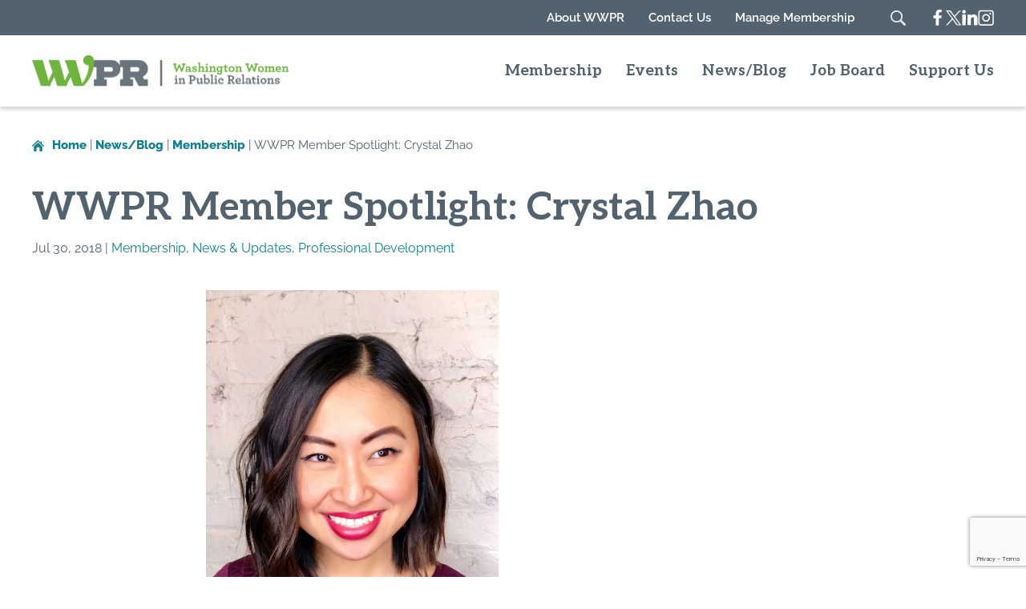

--- FILE ---
content_type: text/html
request_url: https://wwpr.org/wwpr-member-spotlight-crystal-zhao/
body_size: 24996
content:
<!DOCTYPE html><html class="no-js" lang="en-US"><head><meta charset="UTF-8"><meta name="viewport" content="width=device-width, initial-scale=1.0"><link rel="profile" href="https://gmpg.org/xfn/11"><link rel="preconnect" href="https://fonts.googleapis.com"><link rel="preconnect" href="https://fonts.gstatic.com" crossorigin><meta name='robots' content='index, follow, max-image-preview:large, max-snippet:-1, max-video-preview:-1' /><title>WWPR Member Spotlight: Crystal Zhao - Washington Women in Public Relations</title><link crossorigin data-rocket-preconnect href="https://fonts.googleapis.com" rel="preconnect"><link crossorigin data-rocket-preconnect href="https://www.google-analytics.com" rel="preconnect"><link crossorigin data-rocket-preconnect href="https://www.googletagmanager.com" rel="preconnect"><link crossorigin data-rocket-preconnect href="https://www.gstatic.com" rel="preconnect"><link crossorigin data-rocket-preconnect href="https://static.ads-twitter.com" rel="preconnect"><link crossorigin data-rocket-preconnect href="https://connect.facebook.net" rel="preconnect"><link crossorigin data-rocket-preconnect href="https://unpkg.com" rel="preconnect"><link crossorigin data-rocket-preconnect href="https://s3.amazonaws.com" rel="preconnect"><link crossorigin data-rocket-preconnect href="https://www.google.com" rel="preconnect"><link data-rocket-preload as="style" href="https://fonts.googleapis.com/css2?family=Aleo:ital,wght@0,100..900;1,100..900&#038;display=swap" rel="preload"><link href="https://fonts.googleapis.com/css2?family=Aleo:ital,wght@0,100..900;1,100..900&#038;display=swap" media="print" onload="this.media=&#039;all&#039;" rel="stylesheet"> <noscript><link rel="stylesheet" href="https://fonts.googleapis.com/css2?family=Aleo:ital,wght@0,100..900;1,100..900&#038;display=swap"></noscript><link rel="preload" data-rocket-preload as="image" href="https://wwpr.org/wp-content/uploads/2024/09/WWPR_Logo.svg" fetchpriority="high"><link rel="canonical" href="https://wwpr.org/wwpr-member-spotlight-crystal-zhao/" /><meta property="og:locale" content="en_US" /><meta property="og:type" content="article" /><meta property="og:title" content="WWPR Member Spotlight: Crystal Zhao - Washington Women in Public Relations" /><meta property="og:description" content="Crystal Zhao, one of WWPR&#8217;s newest members, is the director of special projects at Washington Media Group. She brings a unique mix of new media and political media experience to her clients—get to know her in this month’s Member Spotlight! Her Background Crystal considers her main specialities to be social media and podcast production, but [&hellip;]" /><meta property="og:url" content="https://wwpr.org/wwpr-member-spotlight-crystal-zhao/" /><meta property="og:site_name" content="Washington Women in Public Relations" /><meta property="article:published_time" content="2018-07-30T22:29:29+00:00" /><meta property="article:modified_time" content="2024-10-03T18:33:48+00:00" /><meta property="og:image" content="https://wwpr.org/wp-content/uploads/2018/07/Crystal-Zhao.jpg" /><meta property="og:image:width" content="1873" /><meta property="og:image:height" content="2718" /><meta property="og:image:type" content="image/jpeg" /><meta name="author" content="WWPR" /><meta name="twitter:card" content="summary_large_image" /><meta name="twitter:label1" content="Written by" /><meta name="twitter:data1" content="WWPR" /><meta name="twitter:label2" content="Est. reading time" /><meta name="twitter:data2" content="2 minutes" /> <script type="application/ld+json" class="yoast-schema-graph">{"@context":"https://schema.org","@graph":[{"@type":"Article","@id":"https://wwpr.org/wwpr-member-spotlight-crystal-zhao/#article","isPartOf":{"@id":"https://wwpr.org/wwpr-member-spotlight-crystal-zhao/"},"author":{"name":"WWPR","@id":"https://wwpr.org/#/schema/person/051740a2aec432b150f8fefebd6638be"},"headline":"WWPR Member Spotlight: Crystal Zhao","datePublished":"2018-07-30T22:29:29+00:00","dateModified":"2024-10-03T18:33:48+00:00","mainEntityOfPage":{"@id":"https://wwpr.org/wwpr-member-spotlight-crystal-zhao/"},"wordCount":404,"publisher":{"@id":"https://wwpr.org/#organization"},"image":{"@id":"https://wwpr.org/wwpr-member-spotlight-crystal-zhao/#primaryimage"},"thumbnailUrl":"https://wwpr.org/wp-content/uploads/2018/07/Crystal-Zhao-706x1024.jpg","keywords":["Member Stories"],"articleSection":["Membership","News &amp; Updates","Professional Development"],"inLanguage":"en-US"},{"@type":"WebPage","@id":"https://wwpr.org/wwpr-member-spotlight-crystal-zhao/","url":"https://wwpr.org/wwpr-member-spotlight-crystal-zhao/","name":"WWPR Member Spotlight: Crystal Zhao - Washington Women in Public Relations","isPartOf":{"@id":"https://wwpr.org/#website"},"primaryImageOfPage":{"@id":"https://wwpr.org/wwpr-member-spotlight-crystal-zhao/#primaryimage"},"image":{"@id":"https://wwpr.org/wwpr-member-spotlight-crystal-zhao/#primaryimage"},"thumbnailUrl":"https://wwpr.org/wp-content/uploads/2018/07/Crystal-Zhao-706x1024.jpg","datePublished":"2018-07-30T22:29:29+00:00","dateModified":"2024-10-03T18:33:48+00:00","breadcrumb":{"@id":"https://wwpr.org/wwpr-member-spotlight-crystal-zhao/#breadcrumb"},"inLanguage":"en-US","potentialAction":[{"@type":"ReadAction","target":["https://wwpr.org/wwpr-member-spotlight-crystal-zhao/"]}]},{"@type":"ImageObject","inLanguage":"en-US","@id":"https://wwpr.org/wwpr-member-spotlight-crystal-zhao/#primaryimage","url":"https://wwpr.org/wp-content/uploads/2018/07/Crystal-Zhao.jpg","contentUrl":"https://wwpr.org/wp-content/uploads/2018/07/Crystal-Zhao.jpg","width":1873,"height":2718,"caption":"Processed with Rookie Cam"},{"@type":"BreadcrumbList","@id":"https://wwpr.org/wwpr-member-spotlight-crystal-zhao/#breadcrumb","itemListElement":[{"@type":"ListItem","position":1,"name":"Home","item":"https://wwpr.org/"},{"@type":"ListItem","position":2,"name":"News/Blog","item":"https://wwpr.org/blog/"},{"@type":"ListItem","position":3,"name":"WWPR Member Spotlight: Crystal Zhao"}]},{"@type":"WebSite","@id":"https://wwpr.org/#website","url":"https://wwpr.org/","name":"Washington Women in Public Relations","description":"","publisher":{"@id":"https://wwpr.org/#organization"},"potentialAction":[{"@type":"SearchAction","target":{"@type":"EntryPoint","urlTemplate":"https://wwpr.org/?s={search_term_string}"},"query-input":{"@type":"PropertyValueSpecification","valueRequired":true,"valueName":"search_term_string"}}],"inLanguage":"en-US"},{"@type":"Organization","@id":"https://wwpr.org/#organization","name":"Washington Women in Public Relations","url":"https://wwpr.org/","logo":{"@type":"ImageObject","inLanguage":"en-US","@id":"https://wwpr.org/#/schema/logo/image/","url":"https://wwpr.org/wp-content/uploads/2024/09/WWPR_Logo.svg","contentUrl":"https://wwpr.org/wp-content/uploads/2024/09/WWPR_Logo.svg","width":320,"height":39,"caption":"Washington Women in Public Relations"},"image":{"@id":"https://wwpr.org/#/schema/logo/image/"}},{"@type":"Person","@id":"https://wwpr.org/#/schema/person/051740a2aec432b150f8fefebd6638be","name":"WWPR","image":{"@type":"ImageObject","inLanguage":"en-US","@id":"https://wwpr.org/#/schema/person/image/","url":"https://secure.gravatar.com/avatar/7870c45a31f233750df400b68a264e56b633aa2ae20e8383940db75684783858?s=96&d=mm&r=g","contentUrl":"https://secure.gravatar.com/avatar/7870c45a31f233750df400b68a264e56b633aa2ae20e8383940db75684783858?s=96&d=mm&r=g","caption":"WWPR"},"url":"https://wwpr.org/author/wwprmin/"}]}</script> <link rel='dns-prefetch' href='//unpkg.com' /><link href='https://fonts.gstatic.com' crossorigin rel='preconnect' /><link rel="alternate" type="application/rss+xml" title="Washington Women in Public Relations &raquo; Feed" href="https://wwpr.org/feed/" /><link rel="alternate" type="application/rss+xml" title="Washington Women in Public Relations &raquo; Comments Feed" href="https://wwpr.org/comments/feed/" /><link rel="alternate" title="oEmbed (JSON)" type="application/json+oembed" href="https://wwpr.org/wp-json/oembed/1.0/embed?url=https%3A%2F%2Fwwpr.org%2Fwwpr-member-spotlight-crystal-zhao%2F" /><link rel="alternate" title="oEmbed (XML)" type="text/xml+oembed" href="https://wwpr.org/wp-json/oembed/1.0/embed?url=https%3A%2F%2Fwwpr.org%2Fwwpr-member-spotlight-crystal-zhao%2F&#038;format=xml" /><style id='wp-img-auto-sizes-contain-inline-css'>img:is([sizes=auto i],[sizes^="auto," i]){contain-intrinsic-size:3000px 1500px}
/*# sourceURL=wp-img-auto-sizes-contain-inline-css */</style><style id='wp-emoji-styles-inline-css'>img.wp-smiley, img.emoji {
		display: inline !important;
		border: none !important;
		box-shadow: none !important;
		height: 1em !important;
		width: 1em !important;
		margin: 0 0.07em !important;
		vertical-align: -0.1em !important;
		background: none !important;
		padding: 0 !important;
	}
/*# sourceURL=wp-emoji-styles-inline-css */</style><link rel='stylesheet' id='wp-block-library-css' href='https://wwpr.org/wp-includes/css/dist/block-library/style.min.css?ver=6.9' media='all' /><style id='wp-block-heading-inline-css'>h1:where(.wp-block-heading).has-background,h2:where(.wp-block-heading).has-background,h3:where(.wp-block-heading).has-background,h4:where(.wp-block-heading).has-background,h5:where(.wp-block-heading).has-background,h6:where(.wp-block-heading).has-background{padding:1.25em 2.375em}h1.has-text-align-left[style*=writing-mode]:where([style*=vertical-lr]),h1.has-text-align-right[style*=writing-mode]:where([style*=vertical-rl]),h2.has-text-align-left[style*=writing-mode]:where([style*=vertical-lr]),h2.has-text-align-right[style*=writing-mode]:where([style*=vertical-rl]),h3.has-text-align-left[style*=writing-mode]:where([style*=vertical-lr]),h3.has-text-align-right[style*=writing-mode]:where([style*=vertical-rl]),h4.has-text-align-left[style*=writing-mode]:where([style*=vertical-lr]),h4.has-text-align-right[style*=writing-mode]:where([style*=vertical-rl]),h5.has-text-align-left[style*=writing-mode]:where([style*=vertical-lr]),h5.has-text-align-right[style*=writing-mode]:where([style*=vertical-rl]),h6.has-text-align-left[style*=writing-mode]:where([style*=vertical-lr]),h6.has-text-align-right[style*=writing-mode]:where([style*=vertical-rl]){rotate:180deg}
/*# sourceURL=https://wwpr.org/wp-includes/blocks/heading/style.min.css */</style><style id='wp-block-image-inline-css'>.wp-block-image>a,.wp-block-image>figure>a{display:inline-block}.wp-block-image img{box-sizing:border-box;height:auto;max-width:100%;vertical-align:bottom}@media not (prefers-reduced-motion){.wp-block-image img.hide{visibility:hidden}.wp-block-image img.show{animation:show-content-image .4s}}.wp-block-image[style*=border-radius] img,.wp-block-image[style*=border-radius]>a{border-radius:inherit}.wp-block-image.has-custom-border img{box-sizing:border-box}.wp-block-image.aligncenter{text-align:center}.wp-block-image.alignfull>a,.wp-block-image.alignwide>a{width:100%}.wp-block-image.alignfull img,.wp-block-image.alignwide img{height:auto;width:100%}.wp-block-image .aligncenter,.wp-block-image .alignleft,.wp-block-image .alignright,.wp-block-image.aligncenter,.wp-block-image.alignleft,.wp-block-image.alignright{display:table}.wp-block-image .aligncenter>figcaption,.wp-block-image .alignleft>figcaption,.wp-block-image .alignright>figcaption,.wp-block-image.aligncenter>figcaption,.wp-block-image.alignleft>figcaption,.wp-block-image.alignright>figcaption{caption-side:bottom;display:table-caption}.wp-block-image .alignleft{float:left;margin:.5em 1em .5em 0}.wp-block-image .alignright{float:right;margin:.5em 0 .5em 1em}.wp-block-image .aligncenter{margin-left:auto;margin-right:auto}.wp-block-image :where(figcaption){margin-bottom:1em;margin-top:.5em}.wp-block-image.is-style-circle-mask img{border-radius:9999px}@supports ((-webkit-mask-image:none) or (mask-image:none)) or (-webkit-mask-image:none){.wp-block-image.is-style-circle-mask img{border-radius:0;-webkit-mask-image:url('data:image/svg+xml;utf8,<svg viewBox="0 0 100 100" xmlns="http://www.w3.org/2000/svg"><circle cx="50" cy="50" r="50"/></svg>');mask-image:url('data:image/svg+xml;utf8,<svg viewBox="0 0 100 100" xmlns="http://www.w3.org/2000/svg"><circle cx="50" cy="50" r="50"/></svg>');mask-mode:alpha;-webkit-mask-position:center;mask-position:center;-webkit-mask-repeat:no-repeat;mask-repeat:no-repeat;-webkit-mask-size:contain;mask-size:contain}}:root :where(.wp-block-image.is-style-rounded img,.wp-block-image .is-style-rounded img){border-radius:9999px}.wp-block-image figure{margin:0}.wp-lightbox-container{display:flex;flex-direction:column;position:relative}.wp-lightbox-container img{cursor:zoom-in}.wp-lightbox-container img:hover+button{opacity:1}.wp-lightbox-container button{align-items:center;backdrop-filter:blur(16px) saturate(180%);background-color:#5a5a5a40;border:none;border-radius:4px;cursor:zoom-in;display:flex;height:20px;justify-content:center;opacity:0;padding:0;position:absolute;right:16px;text-align:center;top:16px;width:20px;z-index:100}@media not (prefers-reduced-motion){.wp-lightbox-container button{transition:opacity .2s ease}}.wp-lightbox-container button:focus-visible{outline:3px auto #5a5a5a40;outline:3px auto -webkit-focus-ring-color;outline-offset:3px}.wp-lightbox-container button:hover{cursor:pointer;opacity:1}.wp-lightbox-container button:focus{opacity:1}.wp-lightbox-container button:focus,.wp-lightbox-container button:hover,.wp-lightbox-container button:not(:hover):not(:active):not(.has-background){background-color:#5a5a5a40;border:none}.wp-lightbox-overlay{box-sizing:border-box;cursor:zoom-out;height:100vh;left:0;overflow:hidden;position:fixed;top:0;visibility:hidden;width:100%;z-index:100000}.wp-lightbox-overlay .close-button{align-items:center;cursor:pointer;display:flex;justify-content:center;min-height:40px;min-width:40px;padding:0;position:absolute;right:calc(env(safe-area-inset-right) + 16px);top:calc(env(safe-area-inset-top) + 16px);z-index:5000000}.wp-lightbox-overlay .close-button:focus,.wp-lightbox-overlay .close-button:hover,.wp-lightbox-overlay .close-button:not(:hover):not(:active):not(.has-background){background:none;border:none}.wp-lightbox-overlay .lightbox-image-container{height:var(--wp--lightbox-container-height);left:50%;overflow:hidden;position:absolute;top:50%;transform:translate(-50%,-50%);transform-origin:top left;width:var(--wp--lightbox-container-width);z-index:9999999999}.wp-lightbox-overlay .wp-block-image{align-items:center;box-sizing:border-box;display:flex;height:100%;justify-content:center;margin:0;position:relative;transform-origin:0 0;width:100%;z-index:3000000}.wp-lightbox-overlay .wp-block-image img{height:var(--wp--lightbox-image-height);min-height:var(--wp--lightbox-image-height);min-width:var(--wp--lightbox-image-width);width:var(--wp--lightbox-image-width)}.wp-lightbox-overlay .wp-block-image figcaption{display:none}.wp-lightbox-overlay button{background:none;border:none}.wp-lightbox-overlay .scrim{background-color:#fff;height:100%;opacity:.9;position:absolute;width:100%;z-index:2000000}.wp-lightbox-overlay.active{visibility:visible}@media not (prefers-reduced-motion){.wp-lightbox-overlay.active{animation:turn-on-visibility .25s both}.wp-lightbox-overlay.active img{animation:turn-on-visibility .35s both}.wp-lightbox-overlay.show-closing-animation:not(.active){animation:turn-off-visibility .35s both}.wp-lightbox-overlay.show-closing-animation:not(.active) img{animation:turn-off-visibility .25s both}.wp-lightbox-overlay.zoom.active{animation:none;opacity:1;visibility:visible}.wp-lightbox-overlay.zoom.active .lightbox-image-container{animation:lightbox-zoom-in .4s}.wp-lightbox-overlay.zoom.active .lightbox-image-container img{animation:none}.wp-lightbox-overlay.zoom.active .scrim{animation:turn-on-visibility .4s forwards}.wp-lightbox-overlay.zoom.show-closing-animation:not(.active){animation:none}.wp-lightbox-overlay.zoom.show-closing-animation:not(.active) .lightbox-image-container{animation:lightbox-zoom-out .4s}.wp-lightbox-overlay.zoom.show-closing-animation:not(.active) .lightbox-image-container img{animation:none}.wp-lightbox-overlay.zoom.show-closing-animation:not(.active) .scrim{animation:turn-off-visibility .4s forwards}}@keyframes show-content-image{0%{visibility:hidden}99%{visibility:hidden}to{visibility:visible}}@keyframes turn-on-visibility{0%{opacity:0}to{opacity:1}}@keyframes turn-off-visibility{0%{opacity:1;visibility:visible}99%{opacity:0;visibility:visible}to{opacity:0;visibility:hidden}}@keyframes lightbox-zoom-in{0%{transform:translate(calc((-100vw + var(--wp--lightbox-scrollbar-width))/2 + var(--wp--lightbox-initial-left-position)),calc(-50vh + var(--wp--lightbox-initial-top-position))) scale(var(--wp--lightbox-scale))}to{transform:translate(-50%,-50%) scale(1)}}@keyframes lightbox-zoom-out{0%{transform:translate(-50%,-50%) scale(1);visibility:visible}99%{visibility:visible}to{transform:translate(calc((-100vw + var(--wp--lightbox-scrollbar-width))/2 + var(--wp--lightbox-initial-left-position)),calc(-50vh + var(--wp--lightbox-initial-top-position))) scale(var(--wp--lightbox-scale));visibility:hidden}}
/*# sourceURL=https://wwpr.org/wp-includes/blocks/image/style.min.css */</style><style id='wp-block-columns-inline-css'>.wp-block-columns{box-sizing:border-box;display:flex;flex-wrap:wrap!important}@media (min-width:782px){.wp-block-columns{flex-wrap:nowrap!important}}.wp-block-columns{align-items:normal!important}.wp-block-columns.are-vertically-aligned-top{align-items:flex-start}.wp-block-columns.are-vertically-aligned-center{align-items:center}.wp-block-columns.are-vertically-aligned-bottom{align-items:flex-end}@media (max-width:781px){.wp-block-columns:not(.is-not-stacked-on-mobile)>.wp-block-column{flex-basis:100%!important}}@media (min-width:782px){.wp-block-columns:not(.is-not-stacked-on-mobile)>.wp-block-column{flex-basis:0;flex-grow:1}.wp-block-columns:not(.is-not-stacked-on-mobile)>.wp-block-column[style*=flex-basis]{flex-grow:0}}.wp-block-columns.is-not-stacked-on-mobile{flex-wrap:nowrap!important}.wp-block-columns.is-not-stacked-on-mobile>.wp-block-column{flex-basis:0;flex-grow:1}.wp-block-columns.is-not-stacked-on-mobile>.wp-block-column[style*=flex-basis]{flex-grow:0}:where(.wp-block-columns){margin-bottom:1.75em}:where(.wp-block-columns.has-background){padding:1.25em 2.375em}.wp-block-column{flex-grow:1;min-width:0;overflow-wrap:break-word;word-break:break-word}.wp-block-column.is-vertically-aligned-top{align-self:flex-start}.wp-block-column.is-vertically-aligned-center{align-self:center}.wp-block-column.is-vertically-aligned-bottom{align-self:flex-end}.wp-block-column.is-vertically-aligned-stretch{align-self:stretch}.wp-block-column.is-vertically-aligned-bottom,.wp-block-column.is-vertically-aligned-center,.wp-block-column.is-vertically-aligned-top{width:100%}
/*# sourceURL=https://wwpr.org/wp-includes/blocks/columns/style.min.css */</style><style id='wp-block-group-inline-css'>.wp-block-group{box-sizing:border-box}:where(.wp-block-group.wp-block-group-is-layout-constrained){position:relative}
/*# sourceURL=https://wwpr.org/wp-includes/blocks/group/style.min.css */</style><style id='wp-block-paragraph-inline-css'>.is-small-text{font-size:.875em}.is-regular-text{font-size:1em}.is-large-text{font-size:2.25em}.is-larger-text{font-size:3em}.has-drop-cap:not(:focus):first-letter{float:left;font-size:8.4em;font-style:normal;font-weight:100;line-height:.68;margin:.05em .1em 0 0;text-transform:uppercase}body.rtl .has-drop-cap:not(:focus):first-letter{float:none;margin-left:.1em}p.has-drop-cap.has-background{overflow:hidden}:root :where(p.has-background){padding:1.25em 2.375em}:where(p.has-text-color:not(.has-link-color)) a{color:inherit}p.has-text-align-left[style*="writing-mode:vertical-lr"],p.has-text-align-right[style*="writing-mode:vertical-rl"]{rotate:180deg}
/*# sourceURL=https://wwpr.org/wp-includes/blocks/paragraph/style.min.css */</style><style id='global-styles-inline-css'>:root{--wp--preset--aspect-ratio--square: 1;--wp--preset--aspect-ratio--4-3: 4/3;--wp--preset--aspect-ratio--3-4: 3/4;--wp--preset--aspect-ratio--3-2: 3/2;--wp--preset--aspect-ratio--2-3: 2/3;--wp--preset--aspect-ratio--16-9: 16/9;--wp--preset--aspect-ratio--9-16: 9/16;--wp--preset--color--black: #000000;--wp--preset--color--cyan-bluish-gray: #abb8c3;--wp--preset--color--white: #ffffff;--wp--preset--color--pale-pink: #f78da7;--wp--preset--color--vivid-red: #cf2e2e;--wp--preset--color--luminous-vivid-orange: #ff6900;--wp--preset--color--luminous-vivid-amber: #fcb900;--wp--preset--color--light-green-cyan: #7bdcb5;--wp--preset--color--vivid-green-cyan: #00d084;--wp--preset--color--pale-cyan-blue: #8ed1fc;--wp--preset--color--vivid-cyan-blue: #0693e3;--wp--preset--color--vivid-purple: #9b51e0;--wp--preset--color--primary: #55b247;--wp--preset--color--primary-alt: #2b851d;--wp--preset--color--font-main: #52626F;--wp--preset--color--muted: #e5f3f3;--wp--preset--gradient--vivid-cyan-blue-to-vivid-purple: linear-gradient(135deg,rgb(6,147,227) 0%,rgb(155,81,224) 100%);--wp--preset--gradient--light-green-cyan-to-vivid-green-cyan: linear-gradient(135deg,rgb(122,220,180) 0%,rgb(0,208,130) 100%);--wp--preset--gradient--luminous-vivid-amber-to-luminous-vivid-orange: linear-gradient(135deg,rgb(252,185,0) 0%,rgb(255,105,0) 100%);--wp--preset--gradient--luminous-vivid-orange-to-vivid-red: linear-gradient(135deg,rgb(255,105,0) 0%,rgb(207,46,46) 100%);--wp--preset--gradient--very-light-gray-to-cyan-bluish-gray: linear-gradient(135deg,rgb(238,238,238) 0%,rgb(169,184,195) 100%);--wp--preset--gradient--cool-to-warm-spectrum: linear-gradient(135deg,rgb(74,234,220) 0%,rgb(151,120,209) 20%,rgb(207,42,186) 40%,rgb(238,44,130) 60%,rgb(251,105,98) 80%,rgb(254,248,76) 100%);--wp--preset--gradient--blush-light-purple: linear-gradient(135deg,rgb(255,206,236) 0%,rgb(152,150,240) 100%);--wp--preset--gradient--blush-bordeaux: linear-gradient(135deg,rgb(254,205,165) 0%,rgb(254,45,45) 50%,rgb(107,0,62) 100%);--wp--preset--gradient--luminous-dusk: linear-gradient(135deg,rgb(255,203,112) 0%,rgb(199,81,192) 50%,rgb(65,88,208) 100%);--wp--preset--gradient--pale-ocean: linear-gradient(135deg,rgb(255,245,203) 0%,rgb(182,227,212) 50%,rgb(51,167,181) 100%);--wp--preset--gradient--electric-grass: linear-gradient(135deg,rgb(202,248,128) 0%,rgb(113,206,126) 100%);--wp--preset--gradient--midnight: linear-gradient(135deg,rgb(2,3,129) 0%,rgb(40,116,252) 100%);--wp--preset--font-size--small: 1.6rem;--wp--preset--font-size--medium: 20px;--wp--preset--font-size--large: 2.4rem;--wp--preset--font-size--x-large: 42px;--wp--preset--font-size--base: 1.8rem;--wp--preset--font-size--extra-large: 3.6rem;--wp--preset--font-family--heading: var(--heading-family);--wp--preset--spacing--20: 0.44rem;--wp--preset--spacing--30: 0.67rem;--wp--preset--spacing--40: 1rem;--wp--preset--spacing--50: 1.5rem;--wp--preset--spacing--60: 2.25rem;--wp--preset--spacing--70: 3.38rem;--wp--preset--spacing--80: 5.06rem;--wp--preset--shadow--natural: 6px 6px 9px rgba(0, 0, 0, 0.2);--wp--preset--shadow--deep: 12px 12px 50px rgba(0, 0, 0, 0.4);--wp--preset--shadow--sharp: 6px 6px 0px rgba(0, 0, 0, 0.2);--wp--preset--shadow--outlined: 6px 6px 0px -3px rgb(255, 255, 255), 6px 6px rgb(0, 0, 0);--wp--preset--shadow--crisp: 6px 6px 0px rgb(0, 0, 0);}:root { --wp--style--global--content-size: 650px;--wp--style--global--wide-size: 120rem; }:where(body) { margin: 0; }.wp-site-blocks > .alignleft { float: left; margin-right: 2em; }.wp-site-blocks > .alignright { float: right; margin-left: 2em; }.wp-site-blocks > .aligncenter { justify-content: center; margin-left: auto; margin-right: auto; }:where(.wp-site-blocks) > * { margin-block-start: 3em; margin-block-end: 0; }:where(.wp-site-blocks) > :first-child { margin-block-start: 0; }:where(.wp-site-blocks) > :last-child { margin-block-end: 0; }:root { --wp--style--block-gap: 3em; }:root :where(.is-layout-flow) > :first-child{margin-block-start: 0;}:root :where(.is-layout-flow) > :last-child{margin-block-end: 0;}:root :where(.is-layout-flow) > *{margin-block-start: 3em;margin-block-end: 0;}:root :where(.is-layout-constrained) > :first-child{margin-block-start: 0;}:root :where(.is-layout-constrained) > :last-child{margin-block-end: 0;}:root :where(.is-layout-constrained) > *{margin-block-start: 3em;margin-block-end: 0;}:root :where(.is-layout-flex){gap: 3em;}:root :where(.is-layout-grid){gap: 3em;}.is-layout-flow > .alignleft{float: left;margin-inline-start: 0;margin-inline-end: 2em;}.is-layout-flow > .alignright{float: right;margin-inline-start: 2em;margin-inline-end: 0;}.is-layout-flow > .aligncenter{margin-left: auto !important;margin-right: auto !important;}.is-layout-constrained > .alignleft{float: left;margin-inline-start: 0;margin-inline-end: 2em;}.is-layout-constrained > .alignright{float: right;margin-inline-start: 2em;margin-inline-end: 0;}.is-layout-constrained > .aligncenter{margin-left: auto !important;margin-right: auto !important;}.is-layout-constrained > :where(:not(.alignleft):not(.alignright):not(.alignfull)){max-width: var(--wp--style--global--content-size);margin-left: auto !important;margin-right: auto !important;}.is-layout-constrained > .alignwide{max-width: var(--wp--style--global--wide-size);}body .is-layout-flex{display: flex;}.is-layout-flex{flex-wrap: wrap;align-items: center;}.is-layout-flex > :is(*, div){margin: 0;}body .is-layout-grid{display: grid;}.is-layout-grid > :is(*, div){margin: 0;}body{padding-top: 0px;padding-right: 0px;padding-bottom: 0px;padding-left: 0px;}a:where(:not(.wp-element-button)){text-decoration: underline;}:root :where(.wp-element-button, .wp-block-button__link){background-color: #32373c;border-width: 0;color: #fff;font-family: inherit;font-size: inherit;font-style: inherit;font-weight: inherit;letter-spacing: inherit;line-height: inherit;padding-top: calc(0.667em + 2px);padding-right: calc(1.333em + 2px);padding-bottom: calc(0.667em + 2px);padding-left: calc(1.333em + 2px);text-decoration: none;text-transform: inherit;}:root :where(.wp-element-button:visited, .wp-block-button__link:visited){color: white;}:root :where(.wp-element-button:hover, .wp-block-button__link:hover){background-color: var(--primary);color: white;}:root :where(.wp-element-button:focus, .wp-block-button__link:focus){background-color: var(--primary);color: white;}:root :where(.wp-element-button:active, .wp-block-button__link:active){background-color: var(--primary);color: white;}.has-black-color{color: var(--wp--preset--color--black) !important;}.has-cyan-bluish-gray-color{color: var(--wp--preset--color--cyan-bluish-gray) !important;}.has-white-color{color: var(--wp--preset--color--white) !important;}.has-pale-pink-color{color: var(--wp--preset--color--pale-pink) !important;}.has-vivid-red-color{color: var(--wp--preset--color--vivid-red) !important;}.has-luminous-vivid-orange-color{color: var(--wp--preset--color--luminous-vivid-orange) !important;}.has-luminous-vivid-amber-color{color: var(--wp--preset--color--luminous-vivid-amber) !important;}.has-light-green-cyan-color{color: var(--wp--preset--color--light-green-cyan) !important;}.has-vivid-green-cyan-color{color: var(--wp--preset--color--vivid-green-cyan) !important;}.has-pale-cyan-blue-color{color: var(--wp--preset--color--pale-cyan-blue) !important;}.has-vivid-cyan-blue-color{color: var(--wp--preset--color--vivid-cyan-blue) !important;}.has-vivid-purple-color{color: var(--wp--preset--color--vivid-purple) !important;}.has-primary-color{color: var(--wp--preset--color--primary) !important;}.has-primary-alt-color{color: var(--wp--preset--color--primary-alt) !important;}.has-font-main-color{color: var(--wp--preset--color--font-main) !important;}.has-muted-color{color: var(--wp--preset--color--muted) !important;}.has-black-background-color{background-color: var(--wp--preset--color--black) !important;}.has-cyan-bluish-gray-background-color{background-color: var(--wp--preset--color--cyan-bluish-gray) !important;}.has-white-background-color{background-color: var(--wp--preset--color--white) !important;}.has-pale-pink-background-color{background-color: var(--wp--preset--color--pale-pink) !important;}.has-vivid-red-background-color{background-color: var(--wp--preset--color--vivid-red) !important;}.has-luminous-vivid-orange-background-color{background-color: var(--wp--preset--color--luminous-vivid-orange) !important;}.has-luminous-vivid-amber-background-color{background-color: var(--wp--preset--color--luminous-vivid-amber) !important;}.has-light-green-cyan-background-color{background-color: var(--wp--preset--color--light-green-cyan) !important;}.has-vivid-green-cyan-background-color{background-color: var(--wp--preset--color--vivid-green-cyan) !important;}.has-pale-cyan-blue-background-color{background-color: var(--wp--preset--color--pale-cyan-blue) !important;}.has-vivid-cyan-blue-background-color{background-color: var(--wp--preset--color--vivid-cyan-blue) !important;}.has-vivid-purple-background-color{background-color: var(--wp--preset--color--vivid-purple) !important;}.has-primary-background-color{background-color: var(--wp--preset--color--primary) !important;}.has-primary-alt-background-color{background-color: var(--wp--preset--color--primary-alt) !important;}.has-font-main-background-color{background-color: var(--wp--preset--color--font-main) !important;}.has-muted-background-color{background-color: var(--wp--preset--color--muted) !important;}.has-black-border-color{border-color: var(--wp--preset--color--black) !important;}.has-cyan-bluish-gray-border-color{border-color: var(--wp--preset--color--cyan-bluish-gray) !important;}.has-white-border-color{border-color: var(--wp--preset--color--white) !important;}.has-pale-pink-border-color{border-color: var(--wp--preset--color--pale-pink) !important;}.has-vivid-red-border-color{border-color: var(--wp--preset--color--vivid-red) !important;}.has-luminous-vivid-orange-border-color{border-color: var(--wp--preset--color--luminous-vivid-orange) !important;}.has-luminous-vivid-amber-border-color{border-color: var(--wp--preset--color--luminous-vivid-amber) !important;}.has-light-green-cyan-border-color{border-color: var(--wp--preset--color--light-green-cyan) !important;}.has-vivid-green-cyan-border-color{border-color: var(--wp--preset--color--vivid-green-cyan) !important;}.has-pale-cyan-blue-border-color{border-color: var(--wp--preset--color--pale-cyan-blue) !important;}.has-vivid-cyan-blue-border-color{border-color: var(--wp--preset--color--vivid-cyan-blue) !important;}.has-vivid-purple-border-color{border-color: var(--wp--preset--color--vivid-purple) !important;}.has-primary-border-color{border-color: var(--wp--preset--color--primary) !important;}.has-primary-alt-border-color{border-color: var(--wp--preset--color--primary-alt) !important;}.has-font-main-border-color{border-color: var(--wp--preset--color--font-main) !important;}.has-muted-border-color{border-color: var(--wp--preset--color--muted) !important;}.has-vivid-cyan-blue-to-vivid-purple-gradient-background{background: var(--wp--preset--gradient--vivid-cyan-blue-to-vivid-purple) !important;}.has-light-green-cyan-to-vivid-green-cyan-gradient-background{background: var(--wp--preset--gradient--light-green-cyan-to-vivid-green-cyan) !important;}.has-luminous-vivid-amber-to-luminous-vivid-orange-gradient-background{background: var(--wp--preset--gradient--luminous-vivid-amber-to-luminous-vivid-orange) !important;}.has-luminous-vivid-orange-to-vivid-red-gradient-background{background: var(--wp--preset--gradient--luminous-vivid-orange-to-vivid-red) !important;}.has-very-light-gray-to-cyan-bluish-gray-gradient-background{background: var(--wp--preset--gradient--very-light-gray-to-cyan-bluish-gray) !important;}.has-cool-to-warm-spectrum-gradient-background{background: var(--wp--preset--gradient--cool-to-warm-spectrum) !important;}.has-blush-light-purple-gradient-background{background: var(--wp--preset--gradient--blush-light-purple) !important;}.has-blush-bordeaux-gradient-background{background: var(--wp--preset--gradient--blush-bordeaux) !important;}.has-luminous-dusk-gradient-background{background: var(--wp--preset--gradient--luminous-dusk) !important;}.has-pale-ocean-gradient-background{background: var(--wp--preset--gradient--pale-ocean) !important;}.has-electric-grass-gradient-background{background: var(--wp--preset--gradient--electric-grass) !important;}.has-midnight-gradient-background{background: var(--wp--preset--gradient--midnight) !important;}.has-small-font-size{font-size: var(--wp--preset--font-size--small) !important;}.has-medium-font-size{font-size: var(--wp--preset--font-size--medium) !important;}.has-large-font-size{font-size: var(--wp--preset--font-size--large) !important;}.has-x-large-font-size{font-size: var(--wp--preset--font-size--x-large) !important;}.has-base-font-size{font-size: var(--wp--preset--font-size--base) !important;}.has-extra-large-font-size{font-size: var(--wp--preset--font-size--extra-large) !important;}.has-heading-font-family{font-family: var(--wp--preset--font-family--heading) !important;}
/*# sourceURL=global-styles-inline-css */</style><style id='core-block-supports-inline-css'>.wp-container-core-columns-is-layout-28f84493{flex-wrap:nowrap;}
/*# sourceURL=core-block-supports-inline-css */</style><link rel='stylesheet' id='mg-block-editor-styles-css' href='https://wwpr.org/wp-content/themes/mg-starter/css/block-editor.css?ver=3' media='all' /><link rel='stylesheet' id='aps-animate-css-css' href='https://wwpr.org/wp-content/plugins/accesspress-social-icons/css/animate.css?ver=1.8.4' media='all' /><link rel='stylesheet' id='aps-frontend-css-css' href='https://wwpr.org/wp-content/plugins/accesspress-social-icons/css/frontend.css?ver=1.8.4' media='all' /><link rel='stylesheet' id='wp-job-manager-job-listings-css' href='https://wwpr.org/wp-content/plugins/wp-job-manager/assets/dist/css/job-listings.css?ver=598383a28ac5f9f156e4' media='all' /><link rel='stylesheet' id='parent-style-css' href='https://wwpr.org/wp-content/themes/twentytwenty/style.css?ver=3' media='all' /><link rel='stylesheet' id='child-style-css' href='https://wwpr.org/wp-content/themes/mg-starter/dist/assets/main.c6e82e96.css?ver=1' media='all' /><link rel='stylesheet' id='print-style-css' href='https://wwpr.org/wp-content/themes/mg-starter/css/print.css?ver=1' media='print' /><link rel='stylesheet' id='Raleway-css' href='https://wwpr.org/wp-content/themes/mg-starter/fonts/Raleway/stylesheet.css?ver=3' media='all' /><link rel='stylesheet' id='ProximaNova-css' href='https://wwpr.org/wp-content/themes/mg-starter/fonts/ProximaNova/stylesheet.css?ver=2' media='all' /><link rel='stylesheet' id='twentytwenty-style-css' href='https://wwpr.org/wp-content/themes/mg-starter/style.css?ver=6.9' media='all' /><link rel='stylesheet' id='twentytwenty-fonts-css' href='https://wwpr.org/wp-content/themes/twentytwenty/assets/css/font-inter.css?ver=6.9' media='all' /><link rel='stylesheet' id='twentytwenty-print-style-css' href='https://wwpr.org/wp-content/themes/twentytwenty/print.css?ver=6.9' media='print' /><link rel='stylesheet' id='wp-pagenavi-css' href='https://wwpr.org/wp-content/plugins/wp-pagenavi/pagenavi-css.css?ver=2.70' media='all' /> <script src="https://wwpr.org/wp-includes/js/jquery/jquery.min.js?ver=3.7.1" id="jquery-core-js"></script> <script src="https://wwpr.org/wp-includes/js/jquery/jquery-migrate.min.js?ver=3.4.1" id="jquery-migrate-js"></script> <script src="https://wwpr.org/wp-content/plugins/accesspress-social-icons/js/frontend.js?ver=1.8.4" id="aps-frontend-js-js"></script> <script src="https://wwpr.org/wp-content/plugins/stop-user-enumeration/frontend/js/frontend.js?ver=1.7.7" id="stop-user-enumeration-js" defer data-wp-strategy="defer"></script> <script src="https://wwpr.org/wp-content/themes/twentytwenty/assets/js/index.js?ver=6.9" id="twentytwenty-js-js" defer data-wp-strategy="defer"></script> <script src="https://unpkg.com/swiper@8.2.6/swiper-bundle.min.js?ver=1" id="swiper-js-js"></script> <script id="swiper-js-js-after">window.Swiper||document.write('<script src="https://wwpr.org/wp-content/themes/mg-starter/fallback-libs/swiper/swiper.min.js"><\/script>')
//# sourceURL=swiper-js-js-after</script> <link rel="https://api.w.org/" href="https://wwpr.org/wp-json/" /><link rel="alternate" title="JSON" type="application/json" href="https://wwpr.org/wp-json/wp/v2/posts/6473" /><link rel="EditURI" type="application/rsd+xml" title="RSD" href="https://wwpr.org/xmlrpc.php?rsd" /><meta name="generator" content="WordPress 6.9" /><link rel='shortlink' href='https://wwpr.org/?p=6473' />  <script>!function(f,b,e,v,n,t,s){if(f.fbq)return;n=f.fbq=function(){n.callMethod?
n.callMethod.apply(n,arguments):n.queue.push(arguments)};if(!f._fbq)f._fbq=n;
n.push=n;n.loaded=!0;n.version='2.0';n.queue=[];t=b.createElement(e);t.async=!0;
t.src=v;s=b.getElementsByTagName(e)[0];s.parentNode.insertBefore(t,s)}(window,
document,'script','https://connect.facebook.net/en_US/fbevents.js');

fbq('init', '1772471293037035');
fbq('track', "PageView");</script> <noscript><img height="1" width="1" src="https://www.facebook.com/tr?id=1772471293037035&ev=PageView&noscript=1" /></noscript>  <script async src="https://www.googletagmanager.com/gtag/js?id=G-J2B0ZYPB69"></script> <script>window.dataLayer = window.dataLayer || [];
  function gtag(){dataLayer.push(arguments);}
  gtag('js', new Date());

  gtag('config', 'G-J2B0ZYPB69');</script>  <script async src="https://www.googletagmanager.com/gtag/js?id=UA-20576636-1"></script> <script>window.dataLayer = window.dataLayer || [];
  function gtag(){dataLayer.push(arguments);}
  gtag('js', new Date());

  gtag('config', 'UA-20576636-1');</script>  <script>!function(e,n,u,a){e.twq||(a=e.twq=function(){a.exe?a.exe.apply(a,arguments):
a.queue.push(arguments);},a.version='1',a.queue=[],t=n.createElement(u),
t.async=!0,t.src='//static.ads-twitter.com/uwt.js',s=n.getElementsByTagName(u)[0],
s.parentNode.insertBefore(t,s))}(window,document,'script');
// Insert Twitter Pixel ID and Standard Event data below
twq('init','nv6jk');
twq('track','PageView');</script> 
 <script type="text/javascript">//Grid displaying after loading of images
			function display_grid() {
				jQuery('[id^="ei-grid-loading-"]').hide();
				jQuery('[id^="ei-grid-list-"]').show();
			}

			window.onload = display_grid;

			jQuery(function () {
				jQuery(document).on('click', '.fancybox-caption__body', function () {
					jQuery(this).toggleClass('full-caption')
				})
			});</script> <meta name="theme-color" content="#990000"> <script>document.documentElement.className = document.documentElement.className.replace( 'no-js', 'js' );
//# sourceURL=twentytwenty_no_js_class</script> <link rel="icon" href="https://wwpr.org/wp-content/uploads/2024/09/favicon-32x32-2.png" sizes="32x32" /><link rel="icon" href="https://wwpr.org/wp-content/uploads/2024/09/favicon-32x32-2.png" sizes="192x192" /><link rel="apple-touch-icon" href="https://wwpr.org/wp-content/uploads/2024/09/favicon-32x32-2.png" /><meta name="msapplication-TileImage" content="https://wwpr.org/wp-content/uploads/2024/09/favicon-32x32-2.png" /><style id="rocket-lazyrender-inline-css">[data-wpr-lazyrender] {content-visibility: auto;}</style><meta name="generator" content="WP Rocket 3.19.4" data-wpr-features="wpr_preconnect_external_domains wpr_automatic_lazy_rendering wpr_oci wpr_preload_links wpr_desktop" /></head><body class="wp-singular post-template-default single single-post postid-6473 single-format-standard wp-custom-logo wp-embed-responsive wp-theme-twentytwenty wp-child-theme-mg-starter singular enable-search-modal missing-post-thumbnail has-single-pagination showing-comments show-avatars footer-top-visible wwpr"> <a class="skip-link screen-reader-text" href="#site-content">Skip to the content</a><header  id="site-header" class="mg-site-header header-footer-group lg:fixed w-full z-30"><div  class="bg-font-main"><div  class="mg-container flex flex-row justify-end"><nav class="utility-menu-wrapper" aria-label="Utility"><ul class="utility-menu reset-list-style flex flex-row justify-end"><li id="menu-item-14451" class="menu-item menu-item-type-post_type menu-item-object-page menu-item-14451"><a href="https://wwpr.org/about/">About WWPR</a></li><li id="menu-item-14456" class="menu-item menu-item-type-post_type menu-item-object-page menu-item-14456"><a href="https://wwpr.org/contact-us/">Contact Us</a></li><li id="menu-item-14457" class="menu-item menu-item-type-post_type menu-item-object-page menu-item-14457"><a href="https://wwpr.org/membership/manage-membership/">Manage Membership</a></li></ul></nav><div class="toggle-wrapper search-toggle-wrapper hidden lg:block"> <button class="toggle desktop-search-toggle px-12 h-full" data-toggle-target=".search-modal" data-toggle-body-class="showing-search-modal" data-set-focus=".search-modal .search-field" aria-expanded="false"> <span class="toggle-inner"> <svg xmlns="http://www.w3.org/2000/svg" width="19" height="19" viewBox="0 0 19 19" fill="none"> <path d="M11.9116 13.6844C10.6788 14.5626 9.17113 15.0793 7.54158 15.0793C3.37874 15.0793 0.00317383 11.7029 0.00317383 7.53966C0.00317383 3.37641 3.37902 0 7.54158 0C11.7041 0 15.08 3.37641 15.08 7.53966C15.08 9.16959 14.5634 10.6776 13.6853 11.9104L18.6386 16.8645C19.1264 17.3523 19.123 18.134 18.6386 18.6175L18.6186 18.6374C18.1364 19.1197 17.3493 19.122 16.8659 18.6374L11.9127 13.6834L11.9116 13.6844ZM7.54158 13.3052C10.7256 13.3052 13.3062 10.724 13.3062 7.53966C13.3062 4.35536 10.7254 1.77407 7.54158 1.77407C4.35781 1.77407 1.77695 4.35536 1.77695 7.53966C1.77695 10.724 4.35781 13.3052 7.54158 13.3052Z" fill="#EBEBEB" /> </svg> <span class="toggle-text screen-reader-text">Search</span> </span> </button></div><nav class="social-menu-wrapper hidden flex-1 md:flex justify-center md:justify-end md:flex-none ml-8 lg:ml-0" aria-label="Social links"><ul class="social-menu normalize-svg-size leading-none text-white flex gap-4 reset-list-style fill-children-current-color items-stretch h-full"><li id="menu-item-13295" class="menu-item menu-item-type-custom menu-item-object-custom menu-item-13295 flex items-center"><a href="https://www.facebook.com/sharer.php?u=https://wwpr.org/membership/" class="text-white text-lg hover:text-dividers"><span class="screen-reader-text">Facebook</span><svg class="svg-icon" aria-hidden="true" role="img" focusable="false" xmlns="http://www.w3.org/2000/svg" width="17" height="31" viewBox="0 0 17 31"><path fill-rule="evenodd" d="M4.74309 30.7895C4.74574 30.7141 4.7509 30.6388 4.7509 30.5633C4.7514 26.0159 4.75141 21.4685 4.75141 16.9211V16.7471H4.55675H0.205606C0.00428402 16.747 0.00352281 16.7468 0.0033978 16.5529C0.00327117 14.8508 0.00529495 13.1487 3.923e-06 11.4466C-0.000496119 11.2911 0.0467096 11.2521 0.197419 11.2526C1.64772 11.2579 3.09802 11.2558 4.54832 11.2559H4.75141C4.75141 11.1967 4.75128 11.1441 4.75141 11.0915C4.75392 9.67647 4.74271 8.26114 4.76324 6.84634C4.77986 5.70816 4.99957 4.60618 5.49626 3.57326C6.17061 2.17093 7.22845 1.16864 8.66742 0.57109C9.62933 0.171594 10.6354 -0.01482 11.6718 0.000918323C12.8594 0.0187964 14.0467 0.0718955 15.2339 0.114576C15.4546 0.122635 15.6743 0.16015 15.8951 0.171355C16.018 0.17765 16.0594 0.223369 16.0587 0.346251C16.0543 1.05119 16.0565 1.75629 16.0567 2.46135C16.0567 3.29233 16.0535 4.12312 16.0597 4.95409C16.0608 5.09888 16.0193 5.14288 15.873 5.14187C14.9716 5.13583 14.0699 5.12472 13.1689 5.14524C12.7595 5.15468 12.3442 5.19929 11.9445 5.28704C11.1729 5.45626 10.7164 5.96607 10.5629 6.73308C10.501 7.04167 10.466 7.36033 10.463 7.67484C10.4512 8.82788 10.458 9.98113 10.4583 11.1344C10.4583 11.1688 10.4625 11.2033 10.4659 11.2559H10.6626C12.3245 11.2559 13.9863 11.2559 15.6481 11.2559C15.866 11.2559 15.8693 11.2567 15.8425 11.4629C15.7249 12.3697 15.6031 13.2759 15.4866 14.183C15.3892 14.9405 15.2943 15.6985 15.2037 16.4569C15.1692 16.7462 15.176 16.7471 14.8853 16.7471C13.4751 16.7471 12.065 16.7472 10.655 16.7472H10.4579V16.9661C10.4579 21.4632 10.4581 25.9602 10.4578 30.4573C10.4578 30.568 10.4554 30.6788 10.4541 30.7895H4.74309Z" fill="%23EBEBEB" /></svg></a></li><li id="menu-item-13296" class="menu-item menu-item-type-custom menu-item-object-custom menu-item-13296 flex items-center"><a href="https://www.twitter.com/share?url=https://wwpr.org/membership/&#038;text=Membership" class="text-white text-lg hover:text-dividers"><span class="screen-reader-text">Twitter</span><svg class="svg-icon" aria-hidden="true" role="img" focusable="false" xmlns="http://www.w3.org/2000/svg" width="29" height="28" viewBox="0 0 29 28"><path d="M16.7236 12.3274L27.1472 0.894775H24.6772L15.6263 10.8216L8.39747 0.894775H0.0598145L10.9913 15.9059L0.0598145 27.8948H2.53002L12.0879 17.4117L19.7222 27.8948H28.0598L16.723 12.3274H16.7236ZM13.3403 16.0381L12.2327 14.5434L3.42007 2.64934H7.21416L14.3261 12.2482L15.4337 13.743L24.6783 26.22H20.8843L13.3403 16.0387V16.0381Z" fill="%23EBEBEB" /></svg></a></li><li id="menu-item-13267" class="menu-item menu-item-type-custom menu-item-object-custom menu-item-13267 flex items-center"><a href="https://www.linkedin.com/shareArticle?mini=true&#038;url=https://wwpr.org/membership/" class="text-white text-lg hover:text-dividers"><span class="screen-reader-text">Linkedin</span><svg class="svg-icon" aria-hidden="true" role="img" focusable="false" xmlns="http://www.w3.org/2000/svg" width="26" height="27" viewBox="0 0 26 27"><path fill-rule="evenodd" d="M5.39858 8.11208C5.57968 8.11127 5.75335 8.18442 5.87969 8.31472C6.01673 8.43781 6.09565 8.61327 6.09698 8.7979L6.08145 25.5378C6.05867 25.9066 5.76587 26.2007 5.39858 26.2236H0.742687C0.372283 26.2077 0.0755993 25.9097 0.059818 25.5378V8.7979C0.0755993 8.42589 0.372284 8.12793 0.742687 8.11208H5.39858ZM23.9055 9.73219C25.1437 10.9874 25.7858 12.7489 25.6592 14.5441L25.7177 25.5535C25.7029 25.9169 25.4235 26.2081 25.0747 26.2236H20.4857C20.3164 26.2239 20.1558 26.1458 20.0473 26.0104C19.9318 25.883 19.8689 25.7136 19.8719 25.5384V15.5187C19.9264 14.8282 19.7621 14.1381 19.4042 13.5543C18.9471 13.0792 18.306 12.8491 17.6651 12.9299C16.7776 12.8449 15.9106 13.2419 15.3706 13.9806C14.9279 14.7728 14.7243 15.6854 14.786 16.5998V25.4622C14.7712 25.8256 14.4918 26.1167 14.143 26.1322H9.75858C9.40977 26.1167 9.1304 25.8256 9.11554 25.4622V9.19922C9.1304 8.83578 9.40977 8.54475 9.75858 8.52927H14.143C14.3246 8.51332 14.5029 8.58651 14.6252 8.72722C14.7778 9.04226 14.8388 9.39682 14.8006 9.74743C16.0057 8.63546 17.5766 8.05174 19.185 8.11813C20.8937 8.04653 22.5698 8.61961 23.9055 9.73219ZM3.06945 0.565674C3.87515 0.566276 4.64763 0.880956 5.21705 1.44046C5.79837 1.98484 6.11699 2.74575 6.09364 3.53404C6.1336 4.33777 5.81331 5.11847 5.21705 5.67073V5.71375C4.65004 6.27852 3.87726 6.59845 3.06945 6.60284C1.40685 6.56422 0.0751674 5.23807 0.0598702 3.60576C0.0548994 2.81517 0.382641 2.05759 0.965664 1.51208C1.50433 0.925847 2.26537 0.583513 3.06945 0.565674Z" fill="%23EBEBEB" /></svg></a></li><li id="menu-item-13329" class="menu-item menu-item-type-custom menu-item-object-custom menu-item-13329 flex items-center"><a href="https://www.instagram.com/wwprdc/" class="text-white text-lg hover:text-dividers"><span class="screen-reader-text">Instagram</span><svg class="svg-icon" aria-hidden="true" role="img" focusable="false" width="28" height="28" viewBox="0 0 28 28" xmlns="http://www.w3.org/2000/svg"><path fill-rule="evenodd" d="M23.2173 0.894714H5.21798C4.02406 0.894714 2.87971 1.36932 2.03601 2.21308C1.19231 3.05683 0.717651 4.20117 0.717651 5.39504V23.3944C0.717651 24.5883 1.19226 25.7327 2.03601 26.5764C2.87977 27.4201 4.02411 27.8947 5.21798 27.8947H23.2173C24.4112 27.8947 25.5556 27.4201 26.3993 26.5764C27.243 25.7326 27.7177 24.5883 27.7177 23.3944V5.39504C27.7177 4.20112 27.243 3.05678 26.3993 2.21308C25.5555 1.36938 24.4112 0.894714 23.2173 0.894714ZM25.468 23.3944C25.468 23.9914 25.2307 24.5641 24.8089 24.986C24.387 25.4078 23.8143 25.6451 23.2173 25.6451H5.21798C3.97449 25.6451 2.96728 24.6379 2.96728 23.3944V5.39509C2.96728 4.1516 3.97451 3.14439 5.21798 3.14439H23.2173C23.8143 3.14439 24.387 3.3817 24.8089 3.80357C25.2307 4.22545 25.468 4.79815 25.468 5.39509L25.467 23.3944H25.468ZM14.2177 7.64471C12.4279 7.64471 10.711 8.35557 9.44519 9.62226C8.17851 10.8879 7.46765 12.605 7.46765 14.3948C7.46765 16.1846 8.17851 17.9016 9.44519 19.1673C10.7108 20.434 12.4279 21.1449 14.2177 21.1449C16.0076 21.1449 17.7245 20.434 18.9903 19.1673C20.257 17.9017 20.9678 16.1846 20.9678 14.3948C20.9678 12.605 20.257 10.888 18.9903 9.62226C17.7246 8.35557 16.0076 7.64471 14.2177 7.64471ZM14.2177 18.8951C13.0238 18.8951 11.8795 18.4205 11.0358 17.5768C10.1921 16.733 9.71741 15.5887 9.71741 14.3948C9.71741 13.2009 10.192 12.0565 11.0358 11.2128C11.8795 10.3691 13.0239 9.89447 14.2177 9.89447C15.4116 9.89447 16.556 10.3691 17.3997 11.2128C18.2434 12.0566 18.7181 13.2009 18.7181 14.3948C18.7181 15.5887 18.2434 16.7331 17.3997 17.5768C16.5559 18.4205 15.4116 18.8951 14.2177 18.8951ZM21.529 8.77086C22.4614 8.77086 23.2165 8.01464 23.2165 7.08335C23.2165 6.15101 22.4614 5.39585 21.529 5.39585C20.5977 5.39585 19.8415 6.15101 19.8415 7.08335C19.8415 8.01464 20.5977 8.77086 21.529 8.77086Z" /></svg></a></li></ul></nav></div></div><div  class="header-inner section-inner py-10"><div  class="header-titles-wrapper px-0 flex justify-between"><div class="header-titles"><div class="site-logo faux-heading"><a href="https://wwpr.org/" class="custom-logo-link" rel="home"><img fetchpriority="high" width="320" height="39" src="https://wwpr.org/wp-content/uploads/2024/09/WWPR_Logo.svg" class="custom-logo" alt="Washington Women in Public Relations" decoding="async" /></a><span class="screen-reader-text">Washington Women in Public Relations</span></div></div><div class="flex lg:hidden"> <button class="toggle mobile-search-toggle" data-toggle-target=".search-modal" data-toggle-body-class="showing-search-modal" data-set-focus=".search-modal .search-field" aria-expanded="false"> <span class="toggle-inner"> <span class="toggle-icon flex items-center"> <svg xmlns="http://www.w3.org/2000/svg" width="19" height="19" viewBox="0 0 19 19" fill="none"> <path d="M11.9116 13.6844C10.6788 14.5626 9.17113 15.0793 7.54158 15.0793C3.37874 15.0793 0.00317383 11.7029 0.00317383 7.53966C0.00317383 3.37641 3.37902 0 7.54158 0C11.7041 0 15.08 3.37641 15.08 7.53966C15.08 9.16959 14.5634 10.6776 13.6853 11.9104L18.6386 16.8645C19.1264 17.3523 19.123 18.134 18.6386 18.6175L18.6186 18.6374C18.1364 19.1197 17.3493 19.122 16.8659 18.6374L11.9127 13.6834L11.9116 13.6844ZM7.54158 13.3052C10.7256 13.3052 13.3062 10.724 13.3062 7.53966C13.3062 4.35536 10.7254 1.77407 7.54158 1.77407C4.35781 1.77407 1.77695 4.35536 1.77695 7.53966C1.77695 10.724 4.35781 13.3052 7.54158 13.3052Z" fill="#EBEBEB" /> </svg> </span> <span class="toggle-text screen-reader-text">Search</span> </span> </button> <button class="toggle mobile-nav-toggle flex items-center" data-toggle-target=".menu-modal" data-toggle-body-class="showing-menu-modal" aria-expanded="false" data-set-focus=".close-nav-toggle"> <span class="toggle-inner items-center"> <span class="toggle-icon"> <svg class="svg-icon" aria-hidden="true" role="img" focusable="false" xmlns="http://www.w3.org/2000/svg" width="26" height="7" viewBox="0 0 26 7"><path fill-rule="evenodd" d="M332.5,45 C330.567003,45 329,43.4329966 329,41.5 C329,39.5670034 330.567003,38 332.5,38 C334.432997,38 336,39.5670034 336,41.5 C336,43.4329966 334.432997,45 332.5,45 Z M342,45 C340.067003,45 338.5,43.4329966 338.5,41.5 C338.5,39.5670034 340.067003,38 342,38 C343.932997,38 345.5,39.5670034 345.5,41.5 C345.5,43.4329966 343.932997,45 342,45 Z M351.5,45 C349.567003,45 348,43.4329966 348,41.5 C348,39.5670034 349.567003,38 351.5,38 C353.432997,38 355,39.5670034 355,41.5 C355,43.4329966 353.432997,45 351.5,45 Z" transform="translate(-329 -38)" /></svg> </span> <span class="toggle-text screen-reader-text">Menu</span> </span> </button></div></div><div  class="header-navigation-wrapper"><nav class="primary-menu-wrapper" aria-label="Horizontal"><ul class="primary-menu reset-list-style"><li id="menu-item-13728" class="menu-item menu-item-type-post_type menu-item-object-page menu-item-has-children menu-item-13728"><a href="https://wwpr.org/membership/">Membership</a><span class="icon"></span><ul class="sub-menu"><li id="menu-item-13275" class="menu-item menu-item-type-post_type menu-item-object-page menu-item-13275"><a href="https://wwpr.org/membership/benefits-of-membership/">Benefits of Membership</a></li><li id="menu-item-13277" class="menu-item menu-item-type-post_type menu-item-object-page menu-item-13277"><a href="https://wwpr.org/membership/join/">Join</a></li><li id="menu-item-13276" class="menu-item menu-item-type-post_type menu-item-object-page menu-item-13276"><a href="https://wwpr.org/membership/committees/">Committees</a></li><li id="menu-item-13279" class="menu-item menu-item-type-post_type menu-item-object-page menu-item-13279"><a href="https://wwpr.org/membership/membership-directory/">Membership Directory</a></li><li id="menu-item-13607" class="menu-item menu-item-type-custom menu-item-object-custom menu-item-13607"><a href="https://wwpr.org/tag/member-stories">Member Stories</a></li></ul></li><li id="menu-item-13318" class="menu-item menu-item-type-post_type menu-item-object-page menu-item-has-children menu-item-13318"><a href="https://wwpr.org/events/">Events</a><span class="icon"></span><ul class="sub-menu"><li id="menu-item-13300" class="menu-item menu-item-type-custom menu-item-object-custom menu-item-13300"><a href="/calendar">Calendar</a></li><li id="menu-item-13699" class="menu-item menu-item-type-post_type menu-item-object-page menu-item-13699"><a href="https://wwpr.org/events/woman-of-the-year-award-celebration/">Woman of the Year Award Celebration</a></li><li id="menu-item-13708" class="menu-item menu-item-type-post_type menu-item-object-page menu-item-13708"><a href="https://wwpr.org/events/emerging-leaders/">Emerging Leaders</a></li></ul></li><li id="menu-item-13499" class="menu-item menu-item-type-post_type menu-item-object-page current_page_parent menu-item-has-children menu-item-13499"><a href="https://wwpr.org/blog/">News/Blog</a><span class="icon"></span><ul class="sub-menu"><li id="menu-item-13426" class="menu-item menu-item-type-taxonomy menu-item-object-category current-post-ancestor current-menu-parent current-post-parent menu-item-13426"><a href="https://wwpr.org/category/news-updates/">News</a></li><li id="menu-item-13427" class="menu-item menu-item-type-taxonomy menu-item-object-category menu-item-13427"><a href="https://wwpr.org/category/presidents-note/">President&#8217;s Note</a></li></ul></li><li id="menu-item-13616" class="menu-item menu-item-type-post_type menu-item-object-page menu-item-has-children menu-item-13616"><a href="https://wwpr.org/job-board/">Job Board</a><span class="icon"></span><ul class="sub-menu"><li id="menu-item-13292" class="menu-item menu-item-type-post_type menu-item-object-page menu-item-13292"><a href="https://wwpr.org/job-board/submit-a-job/">Submit a Job</a></li></ul></li><li id="menu-item-13315" class="menu-item menu-item-type-post_type menu-item-object-page menu-item-has-children menu-item-13315"><a href="https://wwpr.org/support-us/">Support Us</a><span class="icon"></span><ul class="sub-menu"><li id="menu-item-13736" class="menu-item menu-item-type-post_type menu-item-object-page menu-item-13736"><a href="https://wwpr.org/support-us/our-sponsors/">Our Sponsors</a></li><li id="menu-item-13316" class="menu-item menu-item-type-post_type menu-item-object-page menu-item-13316"><a href="https://wwpr.org/support-us/become-a-sponsor/">Become a Sponsor</a></li></ul></li></ul></nav><div class="header-toggles hide-no-js"></div></div></div><div  class="search-modal cover-modal header-footer-group" data-modal-target-string=".search-modal" role="dialog" aria-modal="true" aria-label="Search"><div  class="search-modal-inner modal-inner"><div class="section-inner"><form role="search" aria-label="Search for:" method="get" class="search-form" action="https://wwpr.org/"> <label for="search-form-1"> <span class="screen-reader-text"> Search for: </span> <input type="search" id="search-form-1" class="search-field" placeholder="Search &hellip;" value="" name="s" /> </label> <input type="submit" class="search-submit" value="Search" /></form> <button class="toggle search-untoggle close-search-toggle fill-children-current-color" data-toggle-target=".search-modal" data-toggle-body-class="showing-search-modal" data-set-focus=".search-modal .search-field"> <span class="screen-reader-text"> Close search </span> <svg class="svg-icon" aria-hidden="true" role="img" focusable="false" xmlns="http://www.w3.org/2000/svg" width="16" height="16" viewBox="0 0 16 16"><polygon fill="" fill-rule="evenodd" points="6.852 7.649 .399 1.195 1.445 .149 7.899 6.602 14.352 .149 15.399 1.195 8.945 7.649 15.399 14.102 14.352 15.149 7.899 8.695 1.445 15.149 .399 14.102" /></svg> </button></div></div></div></header><div  class="menu-modal cover-modal header-footer-group" data-modal-target-string=".menu-modal"><div  class="menu-modal-inner modal-inner"><div  class="menu-wrapper section-inner"><div class="menu-top"> <button class="toggle close-nav-toggle fill-children-current-color" data-toggle-target=".menu-modal" data-toggle-body-class="showing-menu-modal" data-set-focus=".menu-modal"> <span class="toggle-text">Close Menu</span> <svg class="svg-icon" aria-hidden="true" role="img" focusable="false" xmlns="http://www.w3.org/2000/svg" width="16" height="16" viewBox="0 0 16 16"><polygon fill="" fill-rule="evenodd" points="6.852 7.649 .399 1.195 1.445 .149 7.899 6.602 14.352 .149 15.399 1.195 8.945 7.649 15.399 14.102 14.352 15.149 7.899 8.695 1.445 15.149 .399 14.102" /></svg> </button><nav class="mobile-menu" aria-label="Mobile"><ul class="modal-menu reset-list-style"><li class="menu-item menu-item-type-post_type menu-item-object-page menu-item-has-children menu-item-13728"><div class="ancestor-wrapper"><a href="https://wwpr.org/membership/">Membership</a><button class="toggle sub-menu-toggle fill-children-current-color" data-toggle-target=".menu-modal .menu-item-13728 > .sub-menu" data-toggle-type="slidetoggle" data-toggle-duration="250" aria-expanded="false"><span class="screen-reader-text">Show sub menu</span><svg class="svg-icon" aria-hidden="true" role="img" focusable="false" xmlns="http://www.w3.org/2000/svg" width="20" height="12" viewBox="0 0 20 12"><polygon fill="" fill-rule="evenodd" points="1319.899 365.778 1327.678 358 1329.799 360.121 1319.899 370.021 1310 360.121 1312.121 358" transform="translate(-1310 -358)" /></svg></button></div><ul class="sub-menu"><li class="menu-item menu-item-type-post_type menu-item-object-page menu-item-13275"><div class="ancestor-wrapper"><a href="https://wwpr.org/membership/benefits-of-membership/">Benefits of Membership</a></div></li><li class="menu-item menu-item-type-post_type menu-item-object-page menu-item-13277"><div class="ancestor-wrapper"><a href="https://wwpr.org/membership/join/">Join</a></div></li><li class="menu-item menu-item-type-post_type menu-item-object-page menu-item-13276"><div class="ancestor-wrapper"><a href="https://wwpr.org/membership/committees/">Committees</a></div></li><li class="menu-item menu-item-type-post_type menu-item-object-page menu-item-13279"><div class="ancestor-wrapper"><a href="https://wwpr.org/membership/membership-directory/">Membership Directory</a></div></li><li class="menu-item menu-item-type-custom menu-item-object-custom menu-item-13607"><div class="ancestor-wrapper"><a href="https://wwpr.org/tag/member-stories">Member Stories</a></div></li></ul></li><li class="menu-item menu-item-type-post_type menu-item-object-page menu-item-has-children menu-item-13318"><div class="ancestor-wrapper"><a href="https://wwpr.org/events/">Events</a><button class="toggle sub-menu-toggle fill-children-current-color" data-toggle-target=".menu-modal .menu-item-13318 > .sub-menu" data-toggle-type="slidetoggle" data-toggle-duration="250" aria-expanded="false"><span class="screen-reader-text">Show sub menu</span><svg class="svg-icon" aria-hidden="true" role="img" focusable="false" xmlns="http://www.w3.org/2000/svg" width="20" height="12" viewBox="0 0 20 12"><polygon fill="" fill-rule="evenodd" points="1319.899 365.778 1327.678 358 1329.799 360.121 1319.899 370.021 1310 360.121 1312.121 358" transform="translate(-1310 -358)" /></svg></button></div><ul class="sub-menu"><li class="menu-item menu-item-type-custom menu-item-object-custom menu-item-13300"><div class="ancestor-wrapper"><a href="/calendar">Calendar</a></div></li><li class="menu-item menu-item-type-post_type menu-item-object-page menu-item-13699"><div class="ancestor-wrapper"><a href="https://wwpr.org/events/woman-of-the-year-award-celebration/">Woman of the Year Award Celebration</a></div></li><li class="menu-item menu-item-type-post_type menu-item-object-page menu-item-13708"><div class="ancestor-wrapper"><a href="https://wwpr.org/events/emerging-leaders/">Emerging Leaders</a></div></li></ul></li><li class="menu-item menu-item-type-post_type menu-item-object-page current_page_parent menu-item-has-children menu-item-13499"><div class="ancestor-wrapper"><a href="https://wwpr.org/blog/">News/Blog</a><button class="toggle sub-menu-toggle fill-children-current-color" data-toggle-target=".menu-modal .menu-item-13499 > .sub-menu" data-toggle-type="slidetoggle" data-toggle-duration="250" aria-expanded="false"><span class="screen-reader-text">Show sub menu</span><svg class="svg-icon" aria-hidden="true" role="img" focusable="false" xmlns="http://www.w3.org/2000/svg" width="20" height="12" viewBox="0 0 20 12"><polygon fill="" fill-rule="evenodd" points="1319.899 365.778 1327.678 358 1329.799 360.121 1319.899 370.021 1310 360.121 1312.121 358" transform="translate(-1310 -358)" /></svg></button></div><ul class="sub-menu"><li class="menu-item menu-item-type-taxonomy menu-item-object-category current-post-ancestor current-menu-parent current-post-parent menu-item-13426"><div class="ancestor-wrapper"><a href="https://wwpr.org/category/news-updates/">News</a></div></li><li class="menu-item menu-item-type-taxonomy menu-item-object-category menu-item-13427"><div class="ancestor-wrapper"><a href="https://wwpr.org/category/presidents-note/">President&#8217;s Note</a></div></li></ul></li><li class="menu-item menu-item-type-post_type menu-item-object-page menu-item-has-children menu-item-13616"><div class="ancestor-wrapper"><a href="https://wwpr.org/job-board/">Job Board</a><button class="toggle sub-menu-toggle fill-children-current-color" data-toggle-target=".menu-modal .menu-item-13616 > .sub-menu" data-toggle-type="slidetoggle" data-toggle-duration="250" aria-expanded="false"><span class="screen-reader-text">Show sub menu</span><svg class="svg-icon" aria-hidden="true" role="img" focusable="false" xmlns="http://www.w3.org/2000/svg" width="20" height="12" viewBox="0 0 20 12"><polygon fill="" fill-rule="evenodd" points="1319.899 365.778 1327.678 358 1329.799 360.121 1319.899 370.021 1310 360.121 1312.121 358" transform="translate(-1310 -358)" /></svg></button></div><ul class="sub-menu"><li class="menu-item menu-item-type-post_type menu-item-object-page menu-item-13292"><div class="ancestor-wrapper"><a href="https://wwpr.org/job-board/submit-a-job/">Submit a Job</a></div></li></ul></li><li class="menu-item menu-item-type-post_type menu-item-object-page menu-item-has-children menu-item-13315"><div class="ancestor-wrapper"><a href="https://wwpr.org/support-us/">Support Us</a><button class="toggle sub-menu-toggle fill-children-current-color" data-toggle-target=".menu-modal .menu-item-13315 > .sub-menu" data-toggle-type="slidetoggle" data-toggle-duration="250" aria-expanded="false"><span class="screen-reader-text">Show sub menu</span><svg class="svg-icon" aria-hidden="true" role="img" focusable="false" xmlns="http://www.w3.org/2000/svg" width="20" height="12" viewBox="0 0 20 12"><polygon fill="" fill-rule="evenodd" points="1319.899 365.778 1327.678 358 1329.799 360.121 1319.899 370.021 1310 360.121 1312.121 358" transform="translate(-1310 -358)" /></svg></button></div><ul class="sub-menu"><li class="menu-item menu-item-type-post_type menu-item-object-page menu-item-13736"><div class="ancestor-wrapper"><a href="https://wwpr.org/support-us/our-sponsors/">Our Sponsors</a></div></li><li class="menu-item menu-item-type-post_type menu-item-object-page menu-item-13316"><div class="ancestor-wrapper"><a href="https://wwpr.org/support-us/become-a-sponsor/">Become a Sponsor</a></div></li></ul></li><li class="menu-item menu-item-type-post_type menu-item-object-page menu-item-14451 utility-menu-item"><a href="https://wwpr.org/about/">About WWPR</a></li><li class="menu-item menu-item-type-post_type menu-item-object-page menu-item-14456 utility-menu-item"><a href="https://wwpr.org/contact-us/">Contact Us</a></li><li class="menu-item menu-item-type-post_type menu-item-object-page menu-item-14457 utility-menu-item"><a href="https://wwpr.org/membership/manage-membership/">Manage Membership</a></li></ul></nav></div><div class="menu-bottom"><nav aria-label="Expanded Social links"><ul class="social-menu reset-list-style social-icons fill-children-current-color"><li class="menu-item menu-item-type-custom menu-item-object-custom menu-item-13295"><a href="https://www.facebook.com/sharer.php?u=https://wwpr.org/membership/"><span class="screen-reader-text">Facebook</span><svg class="svg-icon" aria-hidden="true" role="img" focusable="false" xmlns="http://www.w3.org/2000/svg" width="17" height="31" viewBox="0 0 17 31"><path fill-rule="evenodd" d="M4.74309 30.7895C4.74574 30.7141 4.7509 30.6388 4.7509 30.5633C4.7514 26.0159 4.75141 21.4685 4.75141 16.9211V16.7471H4.55675H0.205606C0.00428402 16.747 0.00352281 16.7468 0.0033978 16.5529C0.00327117 14.8508 0.00529495 13.1487 3.923e-06 11.4466C-0.000496119 11.2911 0.0467096 11.2521 0.197419 11.2526C1.64772 11.2579 3.09802 11.2558 4.54832 11.2559H4.75141C4.75141 11.1967 4.75128 11.1441 4.75141 11.0915C4.75392 9.67647 4.74271 8.26114 4.76324 6.84634C4.77986 5.70816 4.99957 4.60618 5.49626 3.57326C6.17061 2.17093 7.22845 1.16864 8.66742 0.57109C9.62933 0.171594 10.6354 -0.01482 11.6718 0.000918323C12.8594 0.0187964 14.0467 0.0718955 15.2339 0.114576C15.4546 0.122635 15.6743 0.16015 15.8951 0.171355C16.018 0.17765 16.0594 0.223369 16.0587 0.346251C16.0543 1.05119 16.0565 1.75629 16.0567 2.46135C16.0567 3.29233 16.0535 4.12312 16.0597 4.95409C16.0608 5.09888 16.0193 5.14288 15.873 5.14187C14.9716 5.13583 14.0699 5.12472 13.1689 5.14524C12.7595 5.15468 12.3442 5.19929 11.9445 5.28704C11.1729 5.45626 10.7164 5.96607 10.5629 6.73308C10.501 7.04167 10.466 7.36033 10.463 7.67484C10.4512 8.82788 10.458 9.98113 10.4583 11.1344C10.4583 11.1688 10.4625 11.2033 10.4659 11.2559H10.6626C12.3245 11.2559 13.9863 11.2559 15.6481 11.2559C15.866 11.2559 15.8693 11.2567 15.8425 11.4629C15.7249 12.3697 15.6031 13.2759 15.4866 14.183C15.3892 14.9405 15.2943 15.6985 15.2037 16.4569C15.1692 16.7462 15.176 16.7471 14.8853 16.7471C13.4751 16.7471 12.065 16.7472 10.655 16.7472H10.4579V16.9661C10.4579 21.4632 10.4581 25.9602 10.4578 30.4573C10.4578 30.568 10.4554 30.6788 10.4541 30.7895H4.74309Z" fill="%23EBEBEB" /></svg></a></li><li class="menu-item menu-item-type-custom menu-item-object-custom menu-item-13296"><a href="https://www.twitter.com/share?url=https://wwpr.org/membership/&#038;text=Membership"><span class="screen-reader-text">Twitter</span><svg class="svg-icon" aria-hidden="true" role="img" focusable="false" xmlns="http://www.w3.org/2000/svg" width="29" height="28" viewBox="0 0 29 28"><path d="M16.7236 12.3274L27.1472 0.894775H24.6772L15.6263 10.8216L8.39747 0.894775H0.0598145L10.9913 15.9059L0.0598145 27.8948H2.53002L12.0879 17.4117L19.7222 27.8948H28.0598L16.723 12.3274H16.7236ZM13.3403 16.0381L12.2327 14.5434L3.42007 2.64934H7.21416L14.3261 12.2482L15.4337 13.743L24.6783 26.22H20.8843L13.3403 16.0387V16.0381Z" fill="%23EBEBEB" /></svg></a></li><li class="menu-item menu-item-type-custom menu-item-object-custom menu-item-13267"><a href="https://www.linkedin.com/shareArticle?mini=true&#038;url=https://wwpr.org/membership/"><span class="screen-reader-text">Linkedin</span><svg class="svg-icon" aria-hidden="true" role="img" focusable="false" xmlns="http://www.w3.org/2000/svg" width="26" height="27" viewBox="0 0 26 27"><path fill-rule="evenodd" d="M5.39858 8.11208C5.57968 8.11127 5.75335 8.18442 5.87969 8.31472C6.01673 8.43781 6.09565 8.61327 6.09698 8.7979L6.08145 25.5378C6.05867 25.9066 5.76587 26.2007 5.39858 26.2236H0.742687C0.372283 26.2077 0.0755993 25.9097 0.059818 25.5378V8.7979C0.0755993 8.42589 0.372284 8.12793 0.742687 8.11208H5.39858ZM23.9055 9.73219C25.1437 10.9874 25.7858 12.7489 25.6592 14.5441L25.7177 25.5535C25.7029 25.9169 25.4235 26.2081 25.0747 26.2236H20.4857C20.3164 26.2239 20.1558 26.1458 20.0473 26.0104C19.9318 25.883 19.8689 25.7136 19.8719 25.5384V15.5187C19.9264 14.8282 19.7621 14.1381 19.4042 13.5543C18.9471 13.0792 18.306 12.8491 17.6651 12.9299C16.7776 12.8449 15.9106 13.2419 15.3706 13.9806C14.9279 14.7728 14.7243 15.6854 14.786 16.5998V25.4622C14.7712 25.8256 14.4918 26.1167 14.143 26.1322H9.75858C9.40977 26.1167 9.1304 25.8256 9.11554 25.4622V9.19922C9.1304 8.83578 9.40977 8.54475 9.75858 8.52927H14.143C14.3246 8.51332 14.5029 8.58651 14.6252 8.72722C14.7778 9.04226 14.8388 9.39682 14.8006 9.74743C16.0057 8.63546 17.5766 8.05174 19.185 8.11813C20.8937 8.04653 22.5698 8.61961 23.9055 9.73219ZM3.06945 0.565674C3.87515 0.566276 4.64763 0.880956 5.21705 1.44046C5.79837 1.98484 6.11699 2.74575 6.09364 3.53404C6.1336 4.33777 5.81331 5.11847 5.21705 5.67073V5.71375C4.65004 6.27852 3.87726 6.59845 3.06945 6.60284C1.40685 6.56422 0.0751674 5.23807 0.0598702 3.60576C0.0548994 2.81517 0.382641 2.05759 0.965664 1.51208C1.50433 0.925847 2.26537 0.583513 3.06945 0.565674Z" fill="%23EBEBEB" /></svg></a></li><li class="menu-item menu-item-type-custom menu-item-object-custom menu-item-13329"><a href="https://www.instagram.com/wwprdc/"><span class="screen-reader-text">Instagram</span><svg class="svg-icon" aria-hidden="true" role="img" focusable="false" width="28" height="28" viewBox="0 0 28 28" xmlns="http://www.w3.org/2000/svg"><path fill-rule="evenodd" d="M23.2173 0.894714H5.21798C4.02406 0.894714 2.87971 1.36932 2.03601 2.21308C1.19231 3.05683 0.717651 4.20117 0.717651 5.39504V23.3944C0.717651 24.5883 1.19226 25.7327 2.03601 26.5764C2.87977 27.4201 4.02411 27.8947 5.21798 27.8947H23.2173C24.4112 27.8947 25.5556 27.4201 26.3993 26.5764C27.243 25.7326 27.7177 24.5883 27.7177 23.3944V5.39504C27.7177 4.20112 27.243 3.05678 26.3993 2.21308C25.5555 1.36938 24.4112 0.894714 23.2173 0.894714ZM25.468 23.3944C25.468 23.9914 25.2307 24.5641 24.8089 24.986C24.387 25.4078 23.8143 25.6451 23.2173 25.6451H5.21798C3.97449 25.6451 2.96728 24.6379 2.96728 23.3944V5.39509C2.96728 4.1516 3.97451 3.14439 5.21798 3.14439H23.2173C23.8143 3.14439 24.387 3.3817 24.8089 3.80357C25.2307 4.22545 25.468 4.79815 25.468 5.39509L25.467 23.3944H25.468ZM14.2177 7.64471C12.4279 7.64471 10.711 8.35557 9.44519 9.62226C8.17851 10.8879 7.46765 12.605 7.46765 14.3948C7.46765 16.1846 8.17851 17.9016 9.44519 19.1673C10.7108 20.434 12.4279 21.1449 14.2177 21.1449C16.0076 21.1449 17.7245 20.434 18.9903 19.1673C20.257 17.9017 20.9678 16.1846 20.9678 14.3948C20.9678 12.605 20.257 10.888 18.9903 9.62226C17.7246 8.35557 16.0076 7.64471 14.2177 7.64471ZM14.2177 18.8951C13.0238 18.8951 11.8795 18.4205 11.0358 17.5768C10.1921 16.733 9.71741 15.5887 9.71741 14.3948C9.71741 13.2009 10.192 12.0565 11.0358 11.2128C11.8795 10.3691 13.0239 9.89447 14.2177 9.89447C15.4116 9.89447 16.556 10.3691 17.3997 11.2128C18.2434 12.0566 18.7181 13.2009 18.7181 14.3948C18.7181 15.5887 18.2434 16.7331 17.3997 17.5768C16.5559 18.4205 15.4116 18.8951 14.2177 18.8951ZM21.529 8.77086C22.4614 8.77086 23.2165 8.01464 23.2165 7.08335C23.2165 6.15101 22.4614 5.39585 21.529 5.39585C20.5977 5.39585 19.8415 6.15101 19.8415 7.08335C19.8415 8.01464 20.5977 8.77086 21.529 8.77086Z" /></svg></a></li></ul></nav></div></div></div></div><main  id="site-content"><div 
 class="breadcrumbs mg-container " 
 typeof="BreadcrumbList" 
 vocab="https://schema.org/"> <span property="itemListElement" typeof="ListItem"><a property="item" typeof="WebPage" title="Go to Washington Women in Public Relations." href="https://wwpr.org" class="home" ><span property="name">Home</span></a><meta property="position" content="1"></span><span>&nbsp;|&nbsp;</span><span property="itemListElement" typeof="ListItem"><a property="item" typeof="WebPage" title="Go to News/Blog." href="https://wwpr.org/blog/" class="post-root post post-post" ><span property="name">News/Blog</span></a><meta property="position" content="2"></span><span>&nbsp;|&nbsp;</span><span property="itemListElement" typeof="ListItem"><a property="item" typeof="WebPage" title="Go to the Membership Category archives." href="https://wwpr.org/category/membership/" class="taxonomy category" ><span property="name">Membership</span></a><meta property="position" content="3"></span><span>&nbsp;|&nbsp;</span><span property="itemListElement" typeof="ListItem"><span property="name" class="post post-post current-item">WWPR Member Spotlight: Crystal Zhao</span><meta property="url" content="https://wwpr.org/wwpr-member-spotlight-crystal-zhao/"><meta property="position" content="4"></span></div><header  class="entry-header has-text-align-center header-footer-group mb-0 pb-0"><div  class="entry-header-inner section-inner medium"><h1 class="entry-title ">WWPR Member Spotlight: Crystal Zhao</h1></div></header><div  class="alignwide mt-4"><div  class="mb-4 text-sm"> Jul 30, 2018 | <a href="https://wwpr.org/category/membership/" rel="category tag">Membership</a>, <a href="https://wwpr.org/category/news-updates/" rel="category tag">News &amp; Updates</a>, <a href="https://wwpr.org/category/professional-development/" rel="category tag">Professional Development</a></div></div><div  class="wp-block-columns alignwide is-layout-flex wp-container-4"><div  class="wp-block-column is-layout-flow" style="flex-basis:66.66%"> <img src="https://wwpr.org/wp-content/uploads/2018/07/Crystal-Zhao-706x1024.jpg" alt="" width="365" height="529" class="aligncenter wp-image-6475" /> <span style="font-weight: 400;"><a href="https://www.linkedin.com/in/cszhao/">Crystal Zhao</a>, one of WWPR's newest members, is the director of special projects at Washington Media Group. She brings a unique mix of new media and political media experience to her clients—get to know her in this month’s Member Spotlight!</span> <b>Her</b> <b>Background</b> <span style="font-weight: 400;">Crystal considers her main specialities to be social media and podcast production, but she advises her firm’s clients on an array of communications tactics in a variety of fields and industries. She also hosts Washington Media Group’s podcast, </span><a href="http://flackpack.libsyn.com"><span style="font-weight: 400;">Flack Pack</span></a><span style="font-weight: 400;">, billed as the official public relations podcast of Washington, D.C.!</span> <span style="font-weight: 400;">Prior to the Washington Media Group, Crystal worked for the Cato Institute where she designed and implemented the think tank’s first communications strategy for a $2 million multimedia start-up project. Her first job in D.C. was working for Congressman Bill Flores (R-TX). </span> [caption id="attachment_5572" align="alignright" width="200"]<img src="https://wwpr.org/wp-content/uploads/2018/04/melindatolliver.jpeg" alt="Melinda Tolliver, WWPR Member" width="200" height="200" class="size-full wp-image-5572" /> Article written by <a href="https://www.linkedin.com/in/mmptolliver/" target="_blank" rel="noopener"><span> <span style="font-weight: 400;">Melinda Tolliver</span></span></a>,<br />WWPR Member,<br />Manager, Digital Media, National Alliance for Public Charter Schools[/caption] <b>Her Passion for PR</b> <span style="font-weight: 400;">She loves communicating an effective message to the public—especially since amazing goals, initiatives, and ideas can get lost without a clear message. And she loves talking to people! As an extrovert, she loves communicating with the world—be it in-person or via social media.</span> <span style="font-weight: 400;">Crystal especially likes her work at the small boutique firm because of the fast pace and lack of bureaucracy (which I’m sure she experience a lot of when she was working on the Hill), and she also appreciates the closeness between her and her co-workers. </span> <b>Her Out-of-Office Time</b> <span style="font-weight: 400;">Crystal is very into the fitness scene in D.C. and is even a former [solidcore] coach! She still attends many fitness classes at the boutique studios throughout the city and many of her closest friends are involved in the fitness industry. She also finds herself traveling often—she even owns three passports!</span> <b>Her Mornings</b> <span style="font-weight: 400;">In the morning, Crystal generally tries to get a workout in before heading to work. To make this happen, she wakes up about 30-45 minutes before the class, has her morning coffee, heads to class, then comes home to shower. True to form, she puts on several daily podcasts at 2x speed–though she warns it took her awhile to work up to that speed!–while she’s getting ready for work. It’s her way of staying tuned into the world.</span></div></div><nav class="pagination-single section-inner" aria-label="Post"><hr class="styled-separator is-style-wide" aria-hidden="true" /><div class="pagination-single-inner"> <a class="previous-post" href="https://wwpr.org/camp-sitar-is-in-full-swing/"> <span class="arrow" aria-hidden="true">&larr;</span> <span class="title"><span class="title-inner">Camp Sitar Is In Full Swing!</span></span> </a> <a class="next-post" href="https://wwpr.org/back-to-school-and-sitar/"> <span class="arrow" aria-hidden="true">&rarr;</span> <span class="title"><span class="title-inner">Back to School—And Sitar!</span></span> </a></div><hr class="styled-separator is-style-wide" aria-hidden="true" /></nav></main><div  class=" mt-0 mt-32 remove-background"><div  class="wp-block-group alignfull is-style-mailing-list has-muted-background-color has-background is-layout-constrained wp-block-group-is-layout-constrained"><div  class="wp-block-columns is-layout-flex wp-container-core-columns-is-layout-28f84493 wp-block-columns-is-layout-flex"><div class="wp-block-column is-layout-flow wp-block-column-is-layout-flow" style="flex-basis:33.33%"><figure class="wp-block-image size-full"><img loading="lazy" decoding="async" width="178" height="175" src="https://wwpr.org/wp-content/uploads/2024/09/mail-1.svg" alt="" class="wp-image-354"/></figure></div><div class="wp-block-column is-layout-flow wp-block-column-is-layout-flow" style="flex-basis:66.66%"><h2 id="mg-heading-2" class="wp-block-heading">Join the Mailing List</h2><p>Stay connected with WWPR by signing up for our mailing list! You&#8217;ll receive the latest updates on professional development events, exclusive networking opportunities, leadership initiatives, and more!</p><div id="mc_embed_shell"><div id="mc_embed_signup"><form action="https://wwpr.us12.list-manage.com/subscribe/post?u=be03190ae326bc9532aa39185&amp;id=706c958e97&amp;f_id=00c0c2e1f0" method="post" id="mc-embedded-subscribe-form" name="mc-embedded-subscribe-form" class="validate" target="_blank"><div id="mc_embed_signup_scroll"><div class="mc-field-group"><label for="mce-EMAIL" class="screen-reader-text">Email Address <span class="asterisk">*</span></label><input type="email" placeholder="Please enter your Email address" name="EMAIL" class="required email" id="mce-EMAIL" required="" value=""></div><div id="mce-responses" class="clear"><div class="response" id="mce-error-response" style="display: none;"></div><div class="response" id="mce-success-response" style="display: none;"></div></div><div aria-hidden="true" style="position: absolute; left: -5000px;"><input type="text" name="b_be03190ae326bc9532aa39185_706c958e97" tabindex="-1" value=""></div><div class="clear"><input type="submit" name="subscribe" id="mc-embedded-subscribe" class="button" value="Subscribe"></div></div></form></div> <script type="text/javascript" src="//s3.amazonaws.com/downloads.mailchimp.com/js/mc-validate.js"></script><script type="text/javascript">(function($) {window.fnames = new Array(); window.ftypes = new Array();fnames[0]='EMAIL';ftypes[0]='email';fnames[1]='FNAME';ftypes[1]='text';fnames[2]='LNAME';ftypes[2]='text';}(jQuery));var $mcj = jQuery.noConflict(true);</script></div></div></div></div></div><footer data-wpr-lazyrender="1" id="site-footer" class="mg-site-footer header-footer-group bg-font-main overflow-hidden py-36 "><div  class="section-inner hidden md:block"><nav class="footer-menu-wrapper flex h-full w-full mb-24" aria-label="Footer"><ul class="footer-menu reset-list-style m-0 w-full flex gap-12 justify-between"><li class="menu-item menu-item-type-post_type menu-item-object-page menu-item-has-children menu-item-13728"><a href="https://wwpr.org/membership/">Membership</a><ul class="sub-menu"><li class="menu-item menu-item-type-post_type menu-item-object-page menu-item-13275"><a href="https://wwpr.org/membership/benefits-of-membership/">Benefits of Membership</a></li><li class="menu-item menu-item-type-post_type menu-item-object-page menu-item-13277"><a href="https://wwpr.org/membership/join/">Join</a></li><li class="menu-item menu-item-type-post_type menu-item-object-page menu-item-13276"><a href="https://wwpr.org/membership/committees/">Committees</a></li><li class="menu-item menu-item-type-post_type menu-item-object-page menu-item-13279"><a href="https://wwpr.org/membership/membership-directory/">Membership Directory</a></li><li class="menu-item menu-item-type-custom menu-item-object-custom menu-item-13607"><a href="https://wwpr.org/tag/member-stories">Member Stories</a></li></ul></li><li class="menu-item menu-item-type-post_type menu-item-object-page menu-item-has-children menu-item-13318"><a href="https://wwpr.org/events/">Events</a><ul class="sub-menu"><li class="menu-item menu-item-type-custom menu-item-object-custom menu-item-13300"><a href="/calendar">Calendar</a></li><li class="menu-item menu-item-type-post_type menu-item-object-page menu-item-13699"><a href="https://wwpr.org/events/woman-of-the-year-award-celebration/">Woman of the Year Award Celebration</a></li><li class="menu-item menu-item-type-post_type menu-item-object-page menu-item-13708"><a href="https://wwpr.org/events/emerging-leaders/">Emerging Leaders</a></li></ul></li><li class="menu-item menu-item-type-post_type menu-item-object-page current_page_parent menu-item-has-children menu-item-13499"><a href="https://wwpr.org/blog/">News/Blog</a><ul class="sub-menu"><li class="menu-item menu-item-type-taxonomy menu-item-object-category current-post-ancestor current-menu-parent current-post-parent menu-item-13426"><a href="https://wwpr.org/category/news-updates/">News</a></li><li class="menu-item menu-item-type-taxonomy menu-item-object-category menu-item-13427"><a href="https://wwpr.org/category/presidents-note/">President&#8217;s Note</a></li></ul></li><li class="menu-item menu-item-type-post_type menu-item-object-page menu-item-has-children menu-item-13616"><a href="https://wwpr.org/job-board/">Job Board</a><ul class="sub-menu"><li class="menu-item menu-item-type-post_type menu-item-object-page menu-item-13292"><a href="https://wwpr.org/job-board/submit-a-job/">Submit a Job</a></li></ul></li><li class="menu-item menu-item-type-post_type menu-item-object-page menu-item-has-children menu-item-13315"><a href="https://wwpr.org/support-us/">Support Us</a><ul class="sub-menu"><li class="menu-item menu-item-type-post_type menu-item-object-page menu-item-13736"><a href="https://wwpr.org/support-us/our-sponsors/">Our Sponsors</a></li><li class="menu-item menu-item-type-post_type menu-item-object-page menu-item-13316"><a href="https://wwpr.org/support-us/become-a-sponsor/">Become a Sponsor</a></li></ul></li></ul></nav></div><div  class="section-inner flex flex-col md:flex-row items-start md:items-end"><div  class="footer-credits md:pr-20"><div class="site-info"><p><a href="/privacy-policy/">Privacy Policy</a><br /> WWPR P.O. Box 65297 Washington, DC 20035<br /> © 2026 WWPR. All Rights Reserved.</p><div class="footer-copyright mt-8"><p> Web Design &amp; Development by <a class="" href="https://www.matrixgroup.net/"> Matrix Group International, Inc. </a></p></div></div></div><div  class="relative overflow-hidden mt-24 md:mt-0 w-full md:w-auto mb-8 pb-8 md:pb-0 md:mb-0"><nav class="flex-1 flex justify-center md:justify-end md:flex-none" aria-label="Social links"><ul class="social-menu normalize-svg-size leading-none text-white flex gap-12 md:gap-8 lg:gap-12 reset-list-style fill-children-current-color items-stretch h-full"><li class="menu-item menu-item-type-custom menu-item-object-custom menu-item-13295 flex items-center"><a href="https://www.facebook.com/sharer.php?u=https://wwpr.org/membership/" class="text-primary text-lg"><span class="screen-reader-text">Facebook</span><svg class="svg-icon" aria-hidden="true" role="img" focusable="false" xmlns="http://www.w3.org/2000/svg" width="17" height="31" viewBox="0 0 17 31"><path fill-rule="evenodd" d="M4.74309 30.7895C4.74574 30.7141 4.7509 30.6388 4.7509 30.5633C4.7514 26.0159 4.75141 21.4685 4.75141 16.9211V16.7471H4.55675H0.205606C0.00428402 16.747 0.00352281 16.7468 0.0033978 16.5529C0.00327117 14.8508 0.00529495 13.1487 3.923e-06 11.4466C-0.000496119 11.2911 0.0467096 11.2521 0.197419 11.2526C1.64772 11.2579 3.09802 11.2558 4.54832 11.2559H4.75141C4.75141 11.1967 4.75128 11.1441 4.75141 11.0915C4.75392 9.67647 4.74271 8.26114 4.76324 6.84634C4.77986 5.70816 4.99957 4.60618 5.49626 3.57326C6.17061 2.17093 7.22845 1.16864 8.66742 0.57109C9.62933 0.171594 10.6354 -0.01482 11.6718 0.000918323C12.8594 0.0187964 14.0467 0.0718955 15.2339 0.114576C15.4546 0.122635 15.6743 0.16015 15.8951 0.171355C16.018 0.17765 16.0594 0.223369 16.0587 0.346251C16.0543 1.05119 16.0565 1.75629 16.0567 2.46135C16.0567 3.29233 16.0535 4.12312 16.0597 4.95409C16.0608 5.09888 16.0193 5.14288 15.873 5.14187C14.9716 5.13583 14.0699 5.12472 13.1689 5.14524C12.7595 5.15468 12.3442 5.19929 11.9445 5.28704C11.1729 5.45626 10.7164 5.96607 10.5629 6.73308C10.501 7.04167 10.466 7.36033 10.463 7.67484C10.4512 8.82788 10.458 9.98113 10.4583 11.1344C10.4583 11.1688 10.4625 11.2033 10.4659 11.2559H10.6626C12.3245 11.2559 13.9863 11.2559 15.6481 11.2559C15.866 11.2559 15.8693 11.2567 15.8425 11.4629C15.7249 12.3697 15.6031 13.2759 15.4866 14.183C15.3892 14.9405 15.2943 15.6985 15.2037 16.4569C15.1692 16.7462 15.176 16.7471 14.8853 16.7471C13.4751 16.7471 12.065 16.7472 10.655 16.7472H10.4579V16.9661C10.4579 21.4632 10.4581 25.9602 10.4578 30.4573C10.4578 30.568 10.4554 30.6788 10.4541 30.7895H4.74309Z" fill="%23EBEBEB" /></svg></a></li><li class="menu-item menu-item-type-custom menu-item-object-custom menu-item-13296 flex items-center"><a href="https://www.twitter.com/share?url=https://wwpr.org/membership/&#038;text=Membership" class="text-primary text-lg"><span class="screen-reader-text">Twitter</span><svg class="svg-icon" aria-hidden="true" role="img" focusable="false" xmlns="http://www.w3.org/2000/svg" width="29" height="28" viewBox="0 0 29 28"><path d="M16.7236 12.3274L27.1472 0.894775H24.6772L15.6263 10.8216L8.39747 0.894775H0.0598145L10.9913 15.9059L0.0598145 27.8948H2.53002L12.0879 17.4117L19.7222 27.8948H28.0598L16.723 12.3274H16.7236ZM13.3403 16.0381L12.2327 14.5434L3.42007 2.64934H7.21416L14.3261 12.2482L15.4337 13.743L24.6783 26.22H20.8843L13.3403 16.0387V16.0381Z" fill="%23EBEBEB" /></svg></a></li><li class="menu-item menu-item-type-custom menu-item-object-custom menu-item-13267 flex items-center"><a href="https://www.linkedin.com/shareArticle?mini=true&#038;url=https://wwpr.org/membership/" class="text-primary text-lg"><span class="screen-reader-text">Linkedin</span><svg class="svg-icon" aria-hidden="true" role="img" focusable="false" xmlns="http://www.w3.org/2000/svg" width="26" height="27" viewBox="0 0 26 27"><path fill-rule="evenodd" d="M5.39858 8.11208C5.57968 8.11127 5.75335 8.18442 5.87969 8.31472C6.01673 8.43781 6.09565 8.61327 6.09698 8.7979L6.08145 25.5378C6.05867 25.9066 5.76587 26.2007 5.39858 26.2236H0.742687C0.372283 26.2077 0.0755993 25.9097 0.059818 25.5378V8.7979C0.0755993 8.42589 0.372284 8.12793 0.742687 8.11208H5.39858ZM23.9055 9.73219C25.1437 10.9874 25.7858 12.7489 25.6592 14.5441L25.7177 25.5535C25.7029 25.9169 25.4235 26.2081 25.0747 26.2236H20.4857C20.3164 26.2239 20.1558 26.1458 20.0473 26.0104C19.9318 25.883 19.8689 25.7136 19.8719 25.5384V15.5187C19.9264 14.8282 19.7621 14.1381 19.4042 13.5543C18.9471 13.0792 18.306 12.8491 17.6651 12.9299C16.7776 12.8449 15.9106 13.2419 15.3706 13.9806C14.9279 14.7728 14.7243 15.6854 14.786 16.5998V25.4622C14.7712 25.8256 14.4918 26.1167 14.143 26.1322H9.75858C9.40977 26.1167 9.1304 25.8256 9.11554 25.4622V9.19922C9.1304 8.83578 9.40977 8.54475 9.75858 8.52927H14.143C14.3246 8.51332 14.5029 8.58651 14.6252 8.72722C14.7778 9.04226 14.8388 9.39682 14.8006 9.74743C16.0057 8.63546 17.5766 8.05174 19.185 8.11813C20.8937 8.04653 22.5698 8.61961 23.9055 9.73219ZM3.06945 0.565674C3.87515 0.566276 4.64763 0.880956 5.21705 1.44046C5.79837 1.98484 6.11699 2.74575 6.09364 3.53404C6.1336 4.33777 5.81331 5.11847 5.21705 5.67073V5.71375C4.65004 6.27852 3.87726 6.59845 3.06945 6.60284C1.40685 6.56422 0.0751674 5.23807 0.0598702 3.60576C0.0548994 2.81517 0.382641 2.05759 0.965664 1.51208C1.50433 0.925847 2.26537 0.583513 3.06945 0.565674Z" fill="%23EBEBEB" /></svg></a></li><li class="menu-item menu-item-type-custom menu-item-object-custom menu-item-13329 flex items-center"><a href="https://www.instagram.com/wwprdc/" class="text-primary text-lg"><span class="screen-reader-text">Instagram</span><svg class="svg-icon" aria-hidden="true" role="img" focusable="false" width="28" height="28" viewBox="0 0 28 28" xmlns="http://www.w3.org/2000/svg"><path fill-rule="evenodd" d="M23.2173 0.894714H5.21798C4.02406 0.894714 2.87971 1.36932 2.03601 2.21308C1.19231 3.05683 0.717651 4.20117 0.717651 5.39504V23.3944C0.717651 24.5883 1.19226 25.7327 2.03601 26.5764C2.87977 27.4201 4.02411 27.8947 5.21798 27.8947H23.2173C24.4112 27.8947 25.5556 27.4201 26.3993 26.5764C27.243 25.7326 27.7177 24.5883 27.7177 23.3944V5.39504C27.7177 4.20112 27.243 3.05678 26.3993 2.21308C25.5555 1.36938 24.4112 0.894714 23.2173 0.894714ZM25.468 23.3944C25.468 23.9914 25.2307 24.5641 24.8089 24.986C24.387 25.4078 23.8143 25.6451 23.2173 25.6451H5.21798C3.97449 25.6451 2.96728 24.6379 2.96728 23.3944V5.39509C2.96728 4.1516 3.97451 3.14439 5.21798 3.14439H23.2173C23.8143 3.14439 24.387 3.3817 24.8089 3.80357C25.2307 4.22545 25.468 4.79815 25.468 5.39509L25.467 23.3944H25.468ZM14.2177 7.64471C12.4279 7.64471 10.711 8.35557 9.44519 9.62226C8.17851 10.8879 7.46765 12.605 7.46765 14.3948C7.46765 16.1846 8.17851 17.9016 9.44519 19.1673C10.7108 20.434 12.4279 21.1449 14.2177 21.1449C16.0076 21.1449 17.7245 20.434 18.9903 19.1673C20.257 17.9017 20.9678 16.1846 20.9678 14.3948C20.9678 12.605 20.257 10.888 18.9903 9.62226C17.7246 8.35557 16.0076 7.64471 14.2177 7.64471ZM14.2177 18.8951C13.0238 18.8951 11.8795 18.4205 11.0358 17.5768C10.1921 16.733 9.71741 15.5887 9.71741 14.3948C9.71741 13.2009 10.192 12.0565 11.0358 11.2128C11.8795 10.3691 13.0239 9.89447 14.2177 9.89447C15.4116 9.89447 16.556 10.3691 17.3997 11.2128C18.2434 12.0566 18.7181 13.2009 18.7181 14.3948C18.7181 15.5887 18.2434 16.7331 17.3997 17.5768C16.5559 18.4205 15.4116 18.8951 14.2177 18.8951ZM21.529 8.77086C22.4614 8.77086 23.2165 8.01464 23.2165 7.08335C23.2165 6.15101 22.4614 5.39585 21.529 5.39585C20.5977 5.39585 19.8415 6.15101 19.8415 7.08335C19.8415 8.01464 20.5977 8.77086 21.529 8.77086Z" /></svg></a></li></ul></nav></div></div> <button aria-label="Back to top" type="button" class="hidden animate__animated animate__fadeInUp mg-back-to-top z-20 py-3 px-5 fixed bottom-0 mb-0 right-0 mr-4 rounded-none bg-white border-tertiary hover:text-tertiary border-1 border-solid"><div class="transform -rotate-90 text-primary"> <svg version="1.1" xmlns="http://www.w3.org/2000/svg" width="18" height="32" viewBox="0 0 18 32" aria-hidden="true" focusable="false"><title>arrow</title> <path d="M18.436 15.767c-0.006 0.703-0.286 1.379-0.78 1.881l-13.017 13.017c-1.059 1.061-2.778 1.066-3.839 0.009-0.511-0.508-0.799-1.199-0.801-1.917 0-0.72 0.284-1.411 0.792-1.922l11.102-11.102-11.102-11.102c-1.059-1.064-1.055-2.782 0.008-3.839 1.061-1.059 2.78-1.055 3.839 0.008l13.017 13.017c0.511 0.519 0.79 1.22 0.78 1.949l0 0z"></path> </svg></div> </button></footer> <script type="speculationrules">{"prefetch":[{"source":"document","where":{"and":[{"href_matches":"/*"},{"not":{"href_matches":["/wp-*.php","/wp-admin/*","/wp-content/uploads/*","/wp-content/*","/wp-content/plugins/*","/wp-content/themes/mg-starter/*","/wp-content/themes/twentytwenty/*","/*\\?(.+)"]}},{"not":{"selector_matches":"a[rel~=\"nofollow\"]"}},{"not":{"selector_matches":".no-prefetch, .no-prefetch a"}}]},"eagerness":"conservative"}]}</script> <script id="rocket-browser-checker-js-after">"use strict";var _createClass=function(){function defineProperties(target,props){for(var i=0;i<props.length;i++){var descriptor=props[i];descriptor.enumerable=descriptor.enumerable||!1,descriptor.configurable=!0,"value"in descriptor&&(descriptor.writable=!0),Object.defineProperty(target,descriptor.key,descriptor)}}return function(Constructor,protoProps,staticProps){return protoProps&&defineProperties(Constructor.prototype,protoProps),staticProps&&defineProperties(Constructor,staticProps),Constructor}}();function _classCallCheck(instance,Constructor){if(!(instance instanceof Constructor))throw new TypeError("Cannot call a class as a function")}var RocketBrowserCompatibilityChecker=function(){function RocketBrowserCompatibilityChecker(options){_classCallCheck(this,RocketBrowserCompatibilityChecker),this.passiveSupported=!1,this._checkPassiveOption(this),this.options=!!this.passiveSupported&&options}return _createClass(RocketBrowserCompatibilityChecker,[{key:"_checkPassiveOption",value:function(self){try{var options={get passive(){return!(self.passiveSupported=!0)}};window.addEventListener("test",null,options),window.removeEventListener("test",null,options)}catch(err){self.passiveSupported=!1}}},{key:"initRequestIdleCallback",value:function(){!1 in window&&(window.requestIdleCallback=function(cb){var start=Date.now();return setTimeout(function(){cb({didTimeout:!1,timeRemaining:function(){return Math.max(0,50-(Date.now()-start))}})},1)}),!1 in window&&(window.cancelIdleCallback=function(id){return clearTimeout(id)})}},{key:"isDataSaverModeOn",value:function(){return"connection"in navigator&&!0===navigator.connection.saveData}},{key:"supportsLinkPrefetch",value:function(){var elem=document.createElement("link");return elem.relList&&elem.relList.supports&&elem.relList.supports("prefetch")&&window.IntersectionObserver&&"isIntersecting"in IntersectionObserverEntry.prototype}},{key:"isSlowConnection",value:function(){return"connection"in navigator&&"effectiveType"in navigator.connection&&("2g"===navigator.connection.effectiveType||"slow-2g"===navigator.connection.effectiveType)}}]),RocketBrowserCompatibilityChecker}();
//# sourceURL=rocket-browser-checker-js-after</script> <script id="rocket-preload-links-js-extra">var RocketPreloadLinksConfig = {"excludeUris":"/(?:.+/)?feed(?:/(?:.+/?)?)?$|/(?:.+/)?embed/|/(index.php/)?(.*)wp-json(/.*|$)|/refer/|/go/|/recommend/|/recommends/","usesTrailingSlash":"1","imageExt":"jpg|jpeg|gif|png|tiff|bmp|webp|avif|pdf|doc|docx|xls|xlsx|php","fileExt":"jpg|jpeg|gif|png|tiff|bmp|webp|avif|pdf|doc|docx|xls|xlsx|php|html|htm","siteUrl":"https://wwpr.org","onHoverDelay":"100","rateThrottle":"3"};
//# sourceURL=rocket-preload-links-js-extra</script> <script id="rocket-preload-links-js-after">(function() {
"use strict";var r="function"==typeof Symbol&&"symbol"==typeof Symbol.iterator?function(e){return typeof e}:function(e){return e&&"function"==typeof Symbol&&e.constructor===Symbol&&e!==Symbol.prototype?"symbol":typeof e},e=function(){function i(e,t){for(var n=0;n<t.length;n++){var i=t[n];i.enumerable=i.enumerable||!1,i.configurable=!0,"value"in i&&(i.writable=!0),Object.defineProperty(e,i.key,i)}}return function(e,t,n){return t&&i(e.prototype,t),n&&i(e,n),e}}();function i(e,t){if(!(e instanceof t))throw new TypeError("Cannot call a class as a function")}var t=function(){function n(e,t){i(this,n),this.browser=e,this.config=t,this.options=this.browser.options,this.prefetched=new Set,this.eventTime=null,this.threshold=1111,this.numOnHover=0}return e(n,[{key:"init",value:function(){!this.browser.supportsLinkPrefetch()||this.browser.isDataSaverModeOn()||this.browser.isSlowConnection()||(this.regex={excludeUris:RegExp(this.config.excludeUris,"i"),images:RegExp(".("+this.config.imageExt+")$","i"),fileExt:RegExp(".("+this.config.fileExt+")$","i")},this._initListeners(this))}},{key:"_initListeners",value:function(e){-1<this.config.onHoverDelay&&document.addEventListener("mouseover",e.listener.bind(e),e.listenerOptions),document.addEventListener("mousedown",e.listener.bind(e),e.listenerOptions),document.addEventListener("touchstart",e.listener.bind(e),e.listenerOptions)}},{key:"listener",value:function(e){var t=e.target.closest("a"),n=this._prepareUrl(t);if(null!==n)switch(e.type){case"mousedown":case"touchstart":this._addPrefetchLink(n);break;case"mouseover":this._earlyPrefetch(t,n,"mouseout")}}},{key:"_earlyPrefetch",value:function(t,e,n){var i=this,r=setTimeout(function(){if(r=null,0===i.numOnHover)setTimeout(function(){return i.numOnHover=0},1e3);else if(i.numOnHover>i.config.rateThrottle)return;i.numOnHover++,i._addPrefetchLink(e)},this.config.onHoverDelay);t.addEventListener(n,function e(){t.removeEventListener(n,e,{passive:!0}),null!==r&&(clearTimeout(r),r=null)},{passive:!0})}},{key:"_addPrefetchLink",value:function(i){return this.prefetched.add(i.href),new Promise(function(e,t){var n=document.createElement("link");n.rel="prefetch",n.href=i.href,n.onload=e,n.onerror=t,document.head.appendChild(n)}).catch(function(){})}},{key:"_prepareUrl",value:function(e){if(null===e||"object"!==(void 0===e?"undefined":r(e))||!1 in e||-1===["http:","https:"].indexOf(e.protocol))return null;var t=e.href.substring(0,this.config.siteUrl.length),n=this._getPathname(e.href,t),i={original:e.href,protocol:e.protocol,origin:t,pathname:n,href:t+n};return this._isLinkOk(i)?i:null}},{key:"_getPathname",value:function(e,t){var n=t?e.substring(this.config.siteUrl.length):e;return n.startsWith("/")||(n="/"+n),this._shouldAddTrailingSlash(n)?n+"/":n}},{key:"_shouldAddTrailingSlash",value:function(e){return this.config.usesTrailingSlash&&!e.endsWith("/")&&!this.regex.fileExt.test(e)}},{key:"_isLinkOk",value:function(e){return null!==e&&"object"===(void 0===e?"undefined":r(e))&&(!this.prefetched.has(e.href)&&e.origin===this.config.siteUrl&&-1===e.href.indexOf("?")&&-1===e.href.indexOf("#")&&!this.regex.excludeUris.test(e.href)&&!this.regex.images.test(e.href))}}],[{key:"run",value:function(){"undefined"!=typeof RocketPreloadLinksConfig&&new n(new RocketBrowserCompatibilityChecker({capture:!0,passive:!0}),RocketPreloadLinksConfig).init()}}]),n}();t.run();
}());

//# sourceURL=rocket-preload-links-js-after</script> <script id="mg-placeholder-script-js-before">const mgThemeVars = {"svgPath":"https:\/\/wwpr.org\/wp-content\/themes\/mg-starter\/images\/"}
//# sourceURL=mg-placeholder-script-js-before</script> <script src="https://wwpr.org/wp-content/themes/mg-starter/dist/assets/main.2fa9f857.js?ver=1" id="child-js-js"></script> <script src="https://wwpr.org/wp-content/plugins/page-links-to/dist/new-tab.js?ver=3.3.7" id="page-links-to-js"></script> <script src="https://www.google.com/recaptcha/api.js?render=6LeD2pYqAAAAAGbVvqFMdjBq9Vp_dhy3KceUeYVV&amp;ver=3.0" id="google-recaptcha-js"></script> <script src="https://wwpr.org/wp-includes/js/dist/vendor/wp-polyfill.min.js?ver=3.15.0" id="wp-polyfill-js"></script> <script id="wpcf7-recaptcha-js-before">var wpcf7_recaptcha = {
    "sitekey": "6LeD2pYqAAAAAGbVvqFMdjBq9Vp_dhy3KceUeYVV",
    "actions": {
        "homepage": "homepage",
        "contactform": "contactform"
    }
};
//# sourceURL=wpcf7-recaptcha-js-before</script> <script src="https://wwpr.org/wp-content/plugins/contact-form-7/modules/recaptcha/index.js?ver=6.1.4" id="wpcf7-recaptcha-js"></script> </body></html>
<!-- This website is like a Rocket, isn't it? Performance optimized by WP Rocket. Learn more: https://wp-rocket.me - Debug: cached@1770043487 -->

--- FILE ---
content_type: text/html; charset=utf-8
request_url: https://www.google.com/recaptcha/api2/anchor?ar=1&k=6LeD2pYqAAAAAGbVvqFMdjBq9Vp_dhy3KceUeYVV&co=aHR0cHM6Ly93d3ByLm9yZzo0NDM.&hl=en&v=N67nZn4AqZkNcbeMu4prBgzg&size=invisible&anchor-ms=20000&execute-ms=30000&cb=55z77i7maivw
body_size: 48724
content:
<!DOCTYPE HTML><html dir="ltr" lang="en"><head><meta http-equiv="Content-Type" content="text/html; charset=UTF-8">
<meta http-equiv="X-UA-Compatible" content="IE=edge">
<title>reCAPTCHA</title>
<style type="text/css">
/* cyrillic-ext */
@font-face {
  font-family: 'Roboto';
  font-style: normal;
  font-weight: 400;
  font-stretch: 100%;
  src: url(//fonts.gstatic.com/s/roboto/v48/KFO7CnqEu92Fr1ME7kSn66aGLdTylUAMa3GUBHMdazTgWw.woff2) format('woff2');
  unicode-range: U+0460-052F, U+1C80-1C8A, U+20B4, U+2DE0-2DFF, U+A640-A69F, U+FE2E-FE2F;
}
/* cyrillic */
@font-face {
  font-family: 'Roboto';
  font-style: normal;
  font-weight: 400;
  font-stretch: 100%;
  src: url(//fonts.gstatic.com/s/roboto/v48/KFO7CnqEu92Fr1ME7kSn66aGLdTylUAMa3iUBHMdazTgWw.woff2) format('woff2');
  unicode-range: U+0301, U+0400-045F, U+0490-0491, U+04B0-04B1, U+2116;
}
/* greek-ext */
@font-face {
  font-family: 'Roboto';
  font-style: normal;
  font-weight: 400;
  font-stretch: 100%;
  src: url(//fonts.gstatic.com/s/roboto/v48/KFO7CnqEu92Fr1ME7kSn66aGLdTylUAMa3CUBHMdazTgWw.woff2) format('woff2');
  unicode-range: U+1F00-1FFF;
}
/* greek */
@font-face {
  font-family: 'Roboto';
  font-style: normal;
  font-weight: 400;
  font-stretch: 100%;
  src: url(//fonts.gstatic.com/s/roboto/v48/KFO7CnqEu92Fr1ME7kSn66aGLdTylUAMa3-UBHMdazTgWw.woff2) format('woff2');
  unicode-range: U+0370-0377, U+037A-037F, U+0384-038A, U+038C, U+038E-03A1, U+03A3-03FF;
}
/* math */
@font-face {
  font-family: 'Roboto';
  font-style: normal;
  font-weight: 400;
  font-stretch: 100%;
  src: url(//fonts.gstatic.com/s/roboto/v48/KFO7CnqEu92Fr1ME7kSn66aGLdTylUAMawCUBHMdazTgWw.woff2) format('woff2');
  unicode-range: U+0302-0303, U+0305, U+0307-0308, U+0310, U+0312, U+0315, U+031A, U+0326-0327, U+032C, U+032F-0330, U+0332-0333, U+0338, U+033A, U+0346, U+034D, U+0391-03A1, U+03A3-03A9, U+03B1-03C9, U+03D1, U+03D5-03D6, U+03F0-03F1, U+03F4-03F5, U+2016-2017, U+2034-2038, U+203C, U+2040, U+2043, U+2047, U+2050, U+2057, U+205F, U+2070-2071, U+2074-208E, U+2090-209C, U+20D0-20DC, U+20E1, U+20E5-20EF, U+2100-2112, U+2114-2115, U+2117-2121, U+2123-214F, U+2190, U+2192, U+2194-21AE, U+21B0-21E5, U+21F1-21F2, U+21F4-2211, U+2213-2214, U+2216-22FF, U+2308-230B, U+2310, U+2319, U+231C-2321, U+2336-237A, U+237C, U+2395, U+239B-23B7, U+23D0, U+23DC-23E1, U+2474-2475, U+25AF, U+25B3, U+25B7, U+25BD, U+25C1, U+25CA, U+25CC, U+25FB, U+266D-266F, U+27C0-27FF, U+2900-2AFF, U+2B0E-2B11, U+2B30-2B4C, U+2BFE, U+3030, U+FF5B, U+FF5D, U+1D400-1D7FF, U+1EE00-1EEFF;
}
/* symbols */
@font-face {
  font-family: 'Roboto';
  font-style: normal;
  font-weight: 400;
  font-stretch: 100%;
  src: url(//fonts.gstatic.com/s/roboto/v48/KFO7CnqEu92Fr1ME7kSn66aGLdTylUAMaxKUBHMdazTgWw.woff2) format('woff2');
  unicode-range: U+0001-000C, U+000E-001F, U+007F-009F, U+20DD-20E0, U+20E2-20E4, U+2150-218F, U+2190, U+2192, U+2194-2199, U+21AF, U+21E6-21F0, U+21F3, U+2218-2219, U+2299, U+22C4-22C6, U+2300-243F, U+2440-244A, U+2460-24FF, U+25A0-27BF, U+2800-28FF, U+2921-2922, U+2981, U+29BF, U+29EB, U+2B00-2BFF, U+4DC0-4DFF, U+FFF9-FFFB, U+10140-1018E, U+10190-1019C, U+101A0, U+101D0-101FD, U+102E0-102FB, U+10E60-10E7E, U+1D2C0-1D2D3, U+1D2E0-1D37F, U+1F000-1F0FF, U+1F100-1F1AD, U+1F1E6-1F1FF, U+1F30D-1F30F, U+1F315, U+1F31C, U+1F31E, U+1F320-1F32C, U+1F336, U+1F378, U+1F37D, U+1F382, U+1F393-1F39F, U+1F3A7-1F3A8, U+1F3AC-1F3AF, U+1F3C2, U+1F3C4-1F3C6, U+1F3CA-1F3CE, U+1F3D4-1F3E0, U+1F3ED, U+1F3F1-1F3F3, U+1F3F5-1F3F7, U+1F408, U+1F415, U+1F41F, U+1F426, U+1F43F, U+1F441-1F442, U+1F444, U+1F446-1F449, U+1F44C-1F44E, U+1F453, U+1F46A, U+1F47D, U+1F4A3, U+1F4B0, U+1F4B3, U+1F4B9, U+1F4BB, U+1F4BF, U+1F4C8-1F4CB, U+1F4D6, U+1F4DA, U+1F4DF, U+1F4E3-1F4E6, U+1F4EA-1F4ED, U+1F4F7, U+1F4F9-1F4FB, U+1F4FD-1F4FE, U+1F503, U+1F507-1F50B, U+1F50D, U+1F512-1F513, U+1F53E-1F54A, U+1F54F-1F5FA, U+1F610, U+1F650-1F67F, U+1F687, U+1F68D, U+1F691, U+1F694, U+1F698, U+1F6AD, U+1F6B2, U+1F6B9-1F6BA, U+1F6BC, U+1F6C6-1F6CF, U+1F6D3-1F6D7, U+1F6E0-1F6EA, U+1F6F0-1F6F3, U+1F6F7-1F6FC, U+1F700-1F7FF, U+1F800-1F80B, U+1F810-1F847, U+1F850-1F859, U+1F860-1F887, U+1F890-1F8AD, U+1F8B0-1F8BB, U+1F8C0-1F8C1, U+1F900-1F90B, U+1F93B, U+1F946, U+1F984, U+1F996, U+1F9E9, U+1FA00-1FA6F, U+1FA70-1FA7C, U+1FA80-1FA89, U+1FA8F-1FAC6, U+1FACE-1FADC, U+1FADF-1FAE9, U+1FAF0-1FAF8, U+1FB00-1FBFF;
}
/* vietnamese */
@font-face {
  font-family: 'Roboto';
  font-style: normal;
  font-weight: 400;
  font-stretch: 100%;
  src: url(//fonts.gstatic.com/s/roboto/v48/KFO7CnqEu92Fr1ME7kSn66aGLdTylUAMa3OUBHMdazTgWw.woff2) format('woff2');
  unicode-range: U+0102-0103, U+0110-0111, U+0128-0129, U+0168-0169, U+01A0-01A1, U+01AF-01B0, U+0300-0301, U+0303-0304, U+0308-0309, U+0323, U+0329, U+1EA0-1EF9, U+20AB;
}
/* latin-ext */
@font-face {
  font-family: 'Roboto';
  font-style: normal;
  font-weight: 400;
  font-stretch: 100%;
  src: url(//fonts.gstatic.com/s/roboto/v48/KFO7CnqEu92Fr1ME7kSn66aGLdTylUAMa3KUBHMdazTgWw.woff2) format('woff2');
  unicode-range: U+0100-02BA, U+02BD-02C5, U+02C7-02CC, U+02CE-02D7, U+02DD-02FF, U+0304, U+0308, U+0329, U+1D00-1DBF, U+1E00-1E9F, U+1EF2-1EFF, U+2020, U+20A0-20AB, U+20AD-20C0, U+2113, U+2C60-2C7F, U+A720-A7FF;
}
/* latin */
@font-face {
  font-family: 'Roboto';
  font-style: normal;
  font-weight: 400;
  font-stretch: 100%;
  src: url(//fonts.gstatic.com/s/roboto/v48/KFO7CnqEu92Fr1ME7kSn66aGLdTylUAMa3yUBHMdazQ.woff2) format('woff2');
  unicode-range: U+0000-00FF, U+0131, U+0152-0153, U+02BB-02BC, U+02C6, U+02DA, U+02DC, U+0304, U+0308, U+0329, U+2000-206F, U+20AC, U+2122, U+2191, U+2193, U+2212, U+2215, U+FEFF, U+FFFD;
}
/* cyrillic-ext */
@font-face {
  font-family: 'Roboto';
  font-style: normal;
  font-weight: 500;
  font-stretch: 100%;
  src: url(//fonts.gstatic.com/s/roboto/v48/KFO7CnqEu92Fr1ME7kSn66aGLdTylUAMa3GUBHMdazTgWw.woff2) format('woff2');
  unicode-range: U+0460-052F, U+1C80-1C8A, U+20B4, U+2DE0-2DFF, U+A640-A69F, U+FE2E-FE2F;
}
/* cyrillic */
@font-face {
  font-family: 'Roboto';
  font-style: normal;
  font-weight: 500;
  font-stretch: 100%;
  src: url(//fonts.gstatic.com/s/roboto/v48/KFO7CnqEu92Fr1ME7kSn66aGLdTylUAMa3iUBHMdazTgWw.woff2) format('woff2');
  unicode-range: U+0301, U+0400-045F, U+0490-0491, U+04B0-04B1, U+2116;
}
/* greek-ext */
@font-face {
  font-family: 'Roboto';
  font-style: normal;
  font-weight: 500;
  font-stretch: 100%;
  src: url(//fonts.gstatic.com/s/roboto/v48/KFO7CnqEu92Fr1ME7kSn66aGLdTylUAMa3CUBHMdazTgWw.woff2) format('woff2');
  unicode-range: U+1F00-1FFF;
}
/* greek */
@font-face {
  font-family: 'Roboto';
  font-style: normal;
  font-weight: 500;
  font-stretch: 100%;
  src: url(//fonts.gstatic.com/s/roboto/v48/KFO7CnqEu92Fr1ME7kSn66aGLdTylUAMa3-UBHMdazTgWw.woff2) format('woff2');
  unicode-range: U+0370-0377, U+037A-037F, U+0384-038A, U+038C, U+038E-03A1, U+03A3-03FF;
}
/* math */
@font-face {
  font-family: 'Roboto';
  font-style: normal;
  font-weight: 500;
  font-stretch: 100%;
  src: url(//fonts.gstatic.com/s/roboto/v48/KFO7CnqEu92Fr1ME7kSn66aGLdTylUAMawCUBHMdazTgWw.woff2) format('woff2');
  unicode-range: U+0302-0303, U+0305, U+0307-0308, U+0310, U+0312, U+0315, U+031A, U+0326-0327, U+032C, U+032F-0330, U+0332-0333, U+0338, U+033A, U+0346, U+034D, U+0391-03A1, U+03A3-03A9, U+03B1-03C9, U+03D1, U+03D5-03D6, U+03F0-03F1, U+03F4-03F5, U+2016-2017, U+2034-2038, U+203C, U+2040, U+2043, U+2047, U+2050, U+2057, U+205F, U+2070-2071, U+2074-208E, U+2090-209C, U+20D0-20DC, U+20E1, U+20E5-20EF, U+2100-2112, U+2114-2115, U+2117-2121, U+2123-214F, U+2190, U+2192, U+2194-21AE, U+21B0-21E5, U+21F1-21F2, U+21F4-2211, U+2213-2214, U+2216-22FF, U+2308-230B, U+2310, U+2319, U+231C-2321, U+2336-237A, U+237C, U+2395, U+239B-23B7, U+23D0, U+23DC-23E1, U+2474-2475, U+25AF, U+25B3, U+25B7, U+25BD, U+25C1, U+25CA, U+25CC, U+25FB, U+266D-266F, U+27C0-27FF, U+2900-2AFF, U+2B0E-2B11, U+2B30-2B4C, U+2BFE, U+3030, U+FF5B, U+FF5D, U+1D400-1D7FF, U+1EE00-1EEFF;
}
/* symbols */
@font-face {
  font-family: 'Roboto';
  font-style: normal;
  font-weight: 500;
  font-stretch: 100%;
  src: url(//fonts.gstatic.com/s/roboto/v48/KFO7CnqEu92Fr1ME7kSn66aGLdTylUAMaxKUBHMdazTgWw.woff2) format('woff2');
  unicode-range: U+0001-000C, U+000E-001F, U+007F-009F, U+20DD-20E0, U+20E2-20E4, U+2150-218F, U+2190, U+2192, U+2194-2199, U+21AF, U+21E6-21F0, U+21F3, U+2218-2219, U+2299, U+22C4-22C6, U+2300-243F, U+2440-244A, U+2460-24FF, U+25A0-27BF, U+2800-28FF, U+2921-2922, U+2981, U+29BF, U+29EB, U+2B00-2BFF, U+4DC0-4DFF, U+FFF9-FFFB, U+10140-1018E, U+10190-1019C, U+101A0, U+101D0-101FD, U+102E0-102FB, U+10E60-10E7E, U+1D2C0-1D2D3, U+1D2E0-1D37F, U+1F000-1F0FF, U+1F100-1F1AD, U+1F1E6-1F1FF, U+1F30D-1F30F, U+1F315, U+1F31C, U+1F31E, U+1F320-1F32C, U+1F336, U+1F378, U+1F37D, U+1F382, U+1F393-1F39F, U+1F3A7-1F3A8, U+1F3AC-1F3AF, U+1F3C2, U+1F3C4-1F3C6, U+1F3CA-1F3CE, U+1F3D4-1F3E0, U+1F3ED, U+1F3F1-1F3F3, U+1F3F5-1F3F7, U+1F408, U+1F415, U+1F41F, U+1F426, U+1F43F, U+1F441-1F442, U+1F444, U+1F446-1F449, U+1F44C-1F44E, U+1F453, U+1F46A, U+1F47D, U+1F4A3, U+1F4B0, U+1F4B3, U+1F4B9, U+1F4BB, U+1F4BF, U+1F4C8-1F4CB, U+1F4D6, U+1F4DA, U+1F4DF, U+1F4E3-1F4E6, U+1F4EA-1F4ED, U+1F4F7, U+1F4F9-1F4FB, U+1F4FD-1F4FE, U+1F503, U+1F507-1F50B, U+1F50D, U+1F512-1F513, U+1F53E-1F54A, U+1F54F-1F5FA, U+1F610, U+1F650-1F67F, U+1F687, U+1F68D, U+1F691, U+1F694, U+1F698, U+1F6AD, U+1F6B2, U+1F6B9-1F6BA, U+1F6BC, U+1F6C6-1F6CF, U+1F6D3-1F6D7, U+1F6E0-1F6EA, U+1F6F0-1F6F3, U+1F6F7-1F6FC, U+1F700-1F7FF, U+1F800-1F80B, U+1F810-1F847, U+1F850-1F859, U+1F860-1F887, U+1F890-1F8AD, U+1F8B0-1F8BB, U+1F8C0-1F8C1, U+1F900-1F90B, U+1F93B, U+1F946, U+1F984, U+1F996, U+1F9E9, U+1FA00-1FA6F, U+1FA70-1FA7C, U+1FA80-1FA89, U+1FA8F-1FAC6, U+1FACE-1FADC, U+1FADF-1FAE9, U+1FAF0-1FAF8, U+1FB00-1FBFF;
}
/* vietnamese */
@font-face {
  font-family: 'Roboto';
  font-style: normal;
  font-weight: 500;
  font-stretch: 100%;
  src: url(//fonts.gstatic.com/s/roboto/v48/KFO7CnqEu92Fr1ME7kSn66aGLdTylUAMa3OUBHMdazTgWw.woff2) format('woff2');
  unicode-range: U+0102-0103, U+0110-0111, U+0128-0129, U+0168-0169, U+01A0-01A1, U+01AF-01B0, U+0300-0301, U+0303-0304, U+0308-0309, U+0323, U+0329, U+1EA0-1EF9, U+20AB;
}
/* latin-ext */
@font-face {
  font-family: 'Roboto';
  font-style: normal;
  font-weight: 500;
  font-stretch: 100%;
  src: url(//fonts.gstatic.com/s/roboto/v48/KFO7CnqEu92Fr1ME7kSn66aGLdTylUAMa3KUBHMdazTgWw.woff2) format('woff2');
  unicode-range: U+0100-02BA, U+02BD-02C5, U+02C7-02CC, U+02CE-02D7, U+02DD-02FF, U+0304, U+0308, U+0329, U+1D00-1DBF, U+1E00-1E9F, U+1EF2-1EFF, U+2020, U+20A0-20AB, U+20AD-20C0, U+2113, U+2C60-2C7F, U+A720-A7FF;
}
/* latin */
@font-face {
  font-family: 'Roboto';
  font-style: normal;
  font-weight: 500;
  font-stretch: 100%;
  src: url(//fonts.gstatic.com/s/roboto/v48/KFO7CnqEu92Fr1ME7kSn66aGLdTylUAMa3yUBHMdazQ.woff2) format('woff2');
  unicode-range: U+0000-00FF, U+0131, U+0152-0153, U+02BB-02BC, U+02C6, U+02DA, U+02DC, U+0304, U+0308, U+0329, U+2000-206F, U+20AC, U+2122, U+2191, U+2193, U+2212, U+2215, U+FEFF, U+FFFD;
}
/* cyrillic-ext */
@font-face {
  font-family: 'Roboto';
  font-style: normal;
  font-weight: 900;
  font-stretch: 100%;
  src: url(//fonts.gstatic.com/s/roboto/v48/KFO7CnqEu92Fr1ME7kSn66aGLdTylUAMa3GUBHMdazTgWw.woff2) format('woff2');
  unicode-range: U+0460-052F, U+1C80-1C8A, U+20B4, U+2DE0-2DFF, U+A640-A69F, U+FE2E-FE2F;
}
/* cyrillic */
@font-face {
  font-family: 'Roboto';
  font-style: normal;
  font-weight: 900;
  font-stretch: 100%;
  src: url(//fonts.gstatic.com/s/roboto/v48/KFO7CnqEu92Fr1ME7kSn66aGLdTylUAMa3iUBHMdazTgWw.woff2) format('woff2');
  unicode-range: U+0301, U+0400-045F, U+0490-0491, U+04B0-04B1, U+2116;
}
/* greek-ext */
@font-face {
  font-family: 'Roboto';
  font-style: normal;
  font-weight: 900;
  font-stretch: 100%;
  src: url(//fonts.gstatic.com/s/roboto/v48/KFO7CnqEu92Fr1ME7kSn66aGLdTylUAMa3CUBHMdazTgWw.woff2) format('woff2');
  unicode-range: U+1F00-1FFF;
}
/* greek */
@font-face {
  font-family: 'Roboto';
  font-style: normal;
  font-weight: 900;
  font-stretch: 100%;
  src: url(//fonts.gstatic.com/s/roboto/v48/KFO7CnqEu92Fr1ME7kSn66aGLdTylUAMa3-UBHMdazTgWw.woff2) format('woff2');
  unicode-range: U+0370-0377, U+037A-037F, U+0384-038A, U+038C, U+038E-03A1, U+03A3-03FF;
}
/* math */
@font-face {
  font-family: 'Roboto';
  font-style: normal;
  font-weight: 900;
  font-stretch: 100%;
  src: url(//fonts.gstatic.com/s/roboto/v48/KFO7CnqEu92Fr1ME7kSn66aGLdTylUAMawCUBHMdazTgWw.woff2) format('woff2');
  unicode-range: U+0302-0303, U+0305, U+0307-0308, U+0310, U+0312, U+0315, U+031A, U+0326-0327, U+032C, U+032F-0330, U+0332-0333, U+0338, U+033A, U+0346, U+034D, U+0391-03A1, U+03A3-03A9, U+03B1-03C9, U+03D1, U+03D5-03D6, U+03F0-03F1, U+03F4-03F5, U+2016-2017, U+2034-2038, U+203C, U+2040, U+2043, U+2047, U+2050, U+2057, U+205F, U+2070-2071, U+2074-208E, U+2090-209C, U+20D0-20DC, U+20E1, U+20E5-20EF, U+2100-2112, U+2114-2115, U+2117-2121, U+2123-214F, U+2190, U+2192, U+2194-21AE, U+21B0-21E5, U+21F1-21F2, U+21F4-2211, U+2213-2214, U+2216-22FF, U+2308-230B, U+2310, U+2319, U+231C-2321, U+2336-237A, U+237C, U+2395, U+239B-23B7, U+23D0, U+23DC-23E1, U+2474-2475, U+25AF, U+25B3, U+25B7, U+25BD, U+25C1, U+25CA, U+25CC, U+25FB, U+266D-266F, U+27C0-27FF, U+2900-2AFF, U+2B0E-2B11, U+2B30-2B4C, U+2BFE, U+3030, U+FF5B, U+FF5D, U+1D400-1D7FF, U+1EE00-1EEFF;
}
/* symbols */
@font-face {
  font-family: 'Roboto';
  font-style: normal;
  font-weight: 900;
  font-stretch: 100%;
  src: url(//fonts.gstatic.com/s/roboto/v48/KFO7CnqEu92Fr1ME7kSn66aGLdTylUAMaxKUBHMdazTgWw.woff2) format('woff2');
  unicode-range: U+0001-000C, U+000E-001F, U+007F-009F, U+20DD-20E0, U+20E2-20E4, U+2150-218F, U+2190, U+2192, U+2194-2199, U+21AF, U+21E6-21F0, U+21F3, U+2218-2219, U+2299, U+22C4-22C6, U+2300-243F, U+2440-244A, U+2460-24FF, U+25A0-27BF, U+2800-28FF, U+2921-2922, U+2981, U+29BF, U+29EB, U+2B00-2BFF, U+4DC0-4DFF, U+FFF9-FFFB, U+10140-1018E, U+10190-1019C, U+101A0, U+101D0-101FD, U+102E0-102FB, U+10E60-10E7E, U+1D2C0-1D2D3, U+1D2E0-1D37F, U+1F000-1F0FF, U+1F100-1F1AD, U+1F1E6-1F1FF, U+1F30D-1F30F, U+1F315, U+1F31C, U+1F31E, U+1F320-1F32C, U+1F336, U+1F378, U+1F37D, U+1F382, U+1F393-1F39F, U+1F3A7-1F3A8, U+1F3AC-1F3AF, U+1F3C2, U+1F3C4-1F3C6, U+1F3CA-1F3CE, U+1F3D4-1F3E0, U+1F3ED, U+1F3F1-1F3F3, U+1F3F5-1F3F7, U+1F408, U+1F415, U+1F41F, U+1F426, U+1F43F, U+1F441-1F442, U+1F444, U+1F446-1F449, U+1F44C-1F44E, U+1F453, U+1F46A, U+1F47D, U+1F4A3, U+1F4B0, U+1F4B3, U+1F4B9, U+1F4BB, U+1F4BF, U+1F4C8-1F4CB, U+1F4D6, U+1F4DA, U+1F4DF, U+1F4E3-1F4E6, U+1F4EA-1F4ED, U+1F4F7, U+1F4F9-1F4FB, U+1F4FD-1F4FE, U+1F503, U+1F507-1F50B, U+1F50D, U+1F512-1F513, U+1F53E-1F54A, U+1F54F-1F5FA, U+1F610, U+1F650-1F67F, U+1F687, U+1F68D, U+1F691, U+1F694, U+1F698, U+1F6AD, U+1F6B2, U+1F6B9-1F6BA, U+1F6BC, U+1F6C6-1F6CF, U+1F6D3-1F6D7, U+1F6E0-1F6EA, U+1F6F0-1F6F3, U+1F6F7-1F6FC, U+1F700-1F7FF, U+1F800-1F80B, U+1F810-1F847, U+1F850-1F859, U+1F860-1F887, U+1F890-1F8AD, U+1F8B0-1F8BB, U+1F8C0-1F8C1, U+1F900-1F90B, U+1F93B, U+1F946, U+1F984, U+1F996, U+1F9E9, U+1FA00-1FA6F, U+1FA70-1FA7C, U+1FA80-1FA89, U+1FA8F-1FAC6, U+1FACE-1FADC, U+1FADF-1FAE9, U+1FAF0-1FAF8, U+1FB00-1FBFF;
}
/* vietnamese */
@font-face {
  font-family: 'Roboto';
  font-style: normal;
  font-weight: 900;
  font-stretch: 100%;
  src: url(//fonts.gstatic.com/s/roboto/v48/KFO7CnqEu92Fr1ME7kSn66aGLdTylUAMa3OUBHMdazTgWw.woff2) format('woff2');
  unicode-range: U+0102-0103, U+0110-0111, U+0128-0129, U+0168-0169, U+01A0-01A1, U+01AF-01B0, U+0300-0301, U+0303-0304, U+0308-0309, U+0323, U+0329, U+1EA0-1EF9, U+20AB;
}
/* latin-ext */
@font-face {
  font-family: 'Roboto';
  font-style: normal;
  font-weight: 900;
  font-stretch: 100%;
  src: url(//fonts.gstatic.com/s/roboto/v48/KFO7CnqEu92Fr1ME7kSn66aGLdTylUAMa3KUBHMdazTgWw.woff2) format('woff2');
  unicode-range: U+0100-02BA, U+02BD-02C5, U+02C7-02CC, U+02CE-02D7, U+02DD-02FF, U+0304, U+0308, U+0329, U+1D00-1DBF, U+1E00-1E9F, U+1EF2-1EFF, U+2020, U+20A0-20AB, U+20AD-20C0, U+2113, U+2C60-2C7F, U+A720-A7FF;
}
/* latin */
@font-face {
  font-family: 'Roboto';
  font-style: normal;
  font-weight: 900;
  font-stretch: 100%;
  src: url(//fonts.gstatic.com/s/roboto/v48/KFO7CnqEu92Fr1ME7kSn66aGLdTylUAMa3yUBHMdazQ.woff2) format('woff2');
  unicode-range: U+0000-00FF, U+0131, U+0152-0153, U+02BB-02BC, U+02C6, U+02DA, U+02DC, U+0304, U+0308, U+0329, U+2000-206F, U+20AC, U+2122, U+2191, U+2193, U+2212, U+2215, U+FEFF, U+FFFD;
}

</style>
<link rel="stylesheet" type="text/css" href="https://www.gstatic.com/recaptcha/releases/N67nZn4AqZkNcbeMu4prBgzg/styles__ltr.css">
<script nonce="3bhLuZQJ5e-n7HtH5qgYlg" type="text/javascript">window['__recaptcha_api'] = 'https://www.google.com/recaptcha/api2/';</script>
<script type="text/javascript" src="https://www.gstatic.com/recaptcha/releases/N67nZn4AqZkNcbeMu4prBgzg/recaptcha__en.js" nonce="3bhLuZQJ5e-n7HtH5qgYlg">
      
    </script></head>
<body><div id="rc-anchor-alert" class="rc-anchor-alert"></div>
<input type="hidden" id="recaptcha-token" value="[base64]">
<script type="text/javascript" nonce="3bhLuZQJ5e-n7HtH5qgYlg">
      recaptcha.anchor.Main.init("[\x22ainput\x22,[\x22bgdata\x22,\x22\x22,\[base64]/[base64]/MjU1Ong/[base64]/[base64]/[base64]/[base64]/[base64]/[base64]/[base64]/[base64]/[base64]/[base64]/[base64]/[base64]/[base64]/[base64]/[base64]\\u003d\x22,\[base64]\\u003d\x22,\x22wo5WIsKyw4Fqw5vDkHNuw5tqQcKoRzx4wqTCrsO+XsOLwrwGFQQbGcKMCU/DnS59wqrDpsOAHWjCkCfCk8OLDsKXRsK5TsOlwobCnV4ywqUAwrPDmErCgsOvIMOSwozDlcOKw5wWwpV/w74jPgnCvMKqNcKlEcOTUk3Dk0fDqMKZw6XDr1Iqwr1Bw5vDgsOwwrZ2wpPCusKcVcKLT8K/McKPdG3DkX55wpbDvUVfSSTCisO4Rm9WLsOfIMKdw69xTUzDk8KyK8OTSCnDgWLCicKNw5LCnExhwrcbwp9Aw5XDrAfCtMKROBA6wqIXwojDi8KWwpPCn8O4wr5NwpTDksKNw7DDjcK2wrvDmw/Cl3BGNSgzwo3Dt8Obw705dEQcVDLDnC04K8Kvw5cxw7DDgsKIw47DjcOiw644w6MfAMOHwo8Gw4d7I8O0wpzCi3nCicOSw7PDksOfHsK6SMOPwptKIMOXUsOpe2XCgcKPw5HDvDjCl8KqwpMZwoDCo8KLwojCu2RqwqPDocOXBMOWScOxOcOWP8OEw7FZwqbClMOcw4/Cg8O6w4HDjcOPU8K5w4QGw4ZuFsKjw5ExwozDtT4fT1wzw6BTwoNYEgl/U8OcwpbCt8KJw6rCiSbDkRw0E8OIZ8OSdMOOw63CiMOnUwnDs15VJTvDscOGL8O+EnAbeMOLC0jDm8ORP8KgwrbCksO8K8KIw5LDnXrDghLCjFvCqMOow6PDiMKwAlMMDUxcBxzCo8OQw6XCoMKHwrbDq8ObYsKNCTlKKW06wqo3Z8OLHzfDs8KRwr4Bw5/ClGIPwpHCp8KAwr3ClCvDrMOlw7PDocOPwqxQwodHJsKfwp7Ds8KBI8OvPMOewqvCssOfOk3CqA3DnFnCsMOEw51jCnpqH8OnwoQ1MMKSwonDosOYbD/[base64]/Cn8OlwqhBKcKHwrbDr8OddMOgf8KfwrHCgMKFwp7Dijxyw7XCmMKLWsKzasKoYcKhL1vCiWXDn8O2CcOBOigdwo5RwrLCv0bDnlcPCMKRFn7Cj1oBwro8NUbDuSnCkn/CkW/DksOow6rDi8OKwqTCuizDsEnDlMODwplaIsK4w5INw7fCu3NbwpxaJwzDoFTDvsKjwrklM1zCsCXDv8KwUUTDgGwAI2wYwpcIOsKyw73CrsORXcOdNBJhTDkXwplIw5LClcOIOHNCZsKcwr47w75YbUUoVF/[base64]/CnsOYw7ZoSMOBasOnXsOxw4Z8w57CucK1wp3DhsOawpM7J0PDuV7CscOOV2PCp8KIw6PDq3zDl3zCq8KSwrUoDMOZasOTw6HCihPDqTNJwqPDiMKWEMOsw7fCusOpw4xOLMOFw4rDksOnAcKTwrV9QMK1di/Do8KAwpfCsz84w4vDgMKlXmnDiWPDs8K1w41Aw5UmGsOSwo5OV8K3TyPCsMKXLETCm0DDvS9xNcO8ZkHDp0PCqjDDk3HCvEPDiWs7e8K7esOLwqjDrsKTwq/DulTDrH/[base64]/CqcO+wr8ow4TDrC7DqzrCmMOcBztPXcOmY8KaOk0ew5xZwpZ3w74iwrRqwobCjDDDisOzE8KRw7ZiwpvCp8KVXcOXw7jDjiheRkrDpQzCm8K/LcKsH8KcFgRXw4A5wo7Cl31cwq/[base64]/Co8OUw4PDtMOpw7jCv1zDrMK3f8OJK8KXwr/[base64]/DomDDg0nDt3DCtcK/w7t+w4I/XkwzJMOIwpHCqXLCsMKNw5vCgzxMPRZeVRbDrWF1w6DDlARjwptqD3zCoMKRw6PDh8OOXmLCuiPCpsKFVMOcZmcmworDjMOJw4bCnEg2H8OedMOZwofCuFXCvifDhX/CgTDCu3BnAsKZMl50F1gwwphsRsORw7UFVcK5SzMTb3DDrgzCksKaCSPCriw9MsK2IWfDgMOrE0TDk8O4TsOHICYhw7LDoMO9Yy7CucO6an7DrUAdwr9mwqMpwrQrwpw9wrwkZmrDhH3DusOVOicPHhnCisKtwp8aHnHCmMO7Yi/CjRfDosONCMKTfMO3W8OpwrYXwofCplrDkTDDnBJ8w6/[base64]/[base64]/Csx4twq1eAMKqTH9iNUXDo1sew69pwpvCtRPDsVkCw45+IXTCrlrCrcOWwrx+QWLDqsK+wovCvsOfw7YDWcOyUhrDusOyISxJw70/UzgoZ8KRFsKXX0jCiT89dzDChGtrwpJNYH7ChcOlMsOyw6rDmkXCisOyw73Co8KxOjkMwr7ChMKNwqthwr1GOsKmPsOSRMO/w6B0w7vDpTjCucOGHxbCu0nCqsKzQDnDtMOsAcOSw4vCosOywpMdwrxGQknDpsO9GH4Tw5bCuTrCrxrDoE8qDw0MwrXDpHk2KXjDnGPDn8OkRjN9w7NeEAkxX8KkW8OsEXLClVXDhsO+w4ALwqZ8KlZSw4Fhw5LDvAPDrj0yBsKQAkk/wpgQUMKsGMOcw4PCrhhnwrV0w6fCi37CknHDjcOhOUXDjhrCr3Ztw6cqWyfDusKRwog0KsOgw5XDr1zCrXvCqQZofcOTfcOgcsOBXy43Dk1Pwr0swpXDqw9yOsOTwq3DnsKfwpsUCcOjNsKKwrE3w60hX8KHwoPCnhPCoxnDs8O/ZSnCtsOXPcKAwrXCtEo+GT/DmgTCo8OBw6FWJ8OZHcKJwrFjw6RzcXLCh8ObIsKdAhlWwr7DggBEwr5YamPDhzBEw6Y4wpdww5kHbmfChmzCgcKuw6TDvsOtw5bCtGDCo8OXwpEHw79nw45vXcKTZcKKQcKKdGfCrMOkw4zDkyPCtMK8wp4uw6/DtVLDgcKUw7/DkcOwwqHCssOceMKoMcOnQUwHwrYsw7gpEgrCvQ/CgEvCq8OHw7wqYMOzSUw/wqM/LcOtMABZw4bCqsKmw4XCnMKQwpknR8O/w7vDoQHDi8ONfMOiNg/CkcO9XRfCjcKKw4RwwrPClMKMwpchMGPCocKoQWIGwoHDg1Efw5TDtkNrU395w41Twp8XWsOqCCrCjE3DgsOqwpHCowBXw7LDusKDw5nCt8OvQMO5c0DCvsK4wrfCl8OOw7lwwpnCiHgaeWMuw4fDicKWfwEYFMO6wqdBURrCi8K2Jh3CsxlEw6I6wqdswoF/BgRtwr3DjsOhZAXDkCotwr/ChBtcQMKww4fDm8KfwoY+wph/eMOGdW3CnzTCkX4bPcOcwohcw4zChgpmwqwwVsKFwqfCiMK2JBzDhExewqnClEZTwrFnbEbDriDChcKxw5fCh1PCoTHDhRYgd8K/[base64]/Dpiouc8OKQkbDocOMZsKqKsKdw6LCrMKXwqoOwrrCvmnCujQzWV5ZI37ClRrDk8OUasKTw7jDk8KRw6bCucOOw4YoXAMPYSkJf2ddQsOUwpTCpwDDgFUnwqZlw4/ChsK3w5Uww4bCmsKtWQ8/w4YjY8KhXyPDtMOLLMKwQRFIw7bDhyLCqcKnUF0vQsODwrTDujM2wrDDgsOsw7tIw67CkBZfNMOuFcKYITHDr8K0dBcDwqEHVsOPLX3Dh3pywoUdwqRpwo5dTAXCszTClWLDpSLDv2zDssORSQVSbSUQwo7DnEJpw5LCsMOFw7w4wqPDuMORVRkbw6xFw6ZZcsKxeV/Cjn/[base64]/DiXrDrUMcwozDuzfDuEAKHMOVD8K1wpbDniTDgSPDi8OfwqEjwp18CsOjwoI9w7UkO8KPwqYKU8O/VUVDAsO4GsOuUA5Yw7gdwpPCi8OXwpdbwp7CjzPDjiBCaBzCjSTDhcK4w7RMwprDkiDCswsXwrXCgMKuw5/CnScVwrLDhHnCrsK8WMKjwqnDgMKbwrrDq0wzw51CwpPCpsORCMKHwqvCjS09CgJdGMKswptgawUBwoBTN8KLw4PCvsKrMSrDksODeMKTXcKfKW4fworCtcKSLXTCh8KnLF7CgMKSX8KIwoAiSmbCt8OjwqnDgMO+ecKxw6c6wo55Gw8POVlAw4vCpcOJW31NH8OUw5/[base64]/CjWgPRMO/MDtew6dSwrfCk0rCp3rCsknCrMKmw4gvw7tTw6LDksOLXMKLYjLCv8O7w7UNw4lZwqRsw6ZBw4Itwrxdw7wJKUBFw4k+Hnc+TD/CsUgew7fDsMK/w4bCssKfbsOaHsO8w4Nuwp4nX3nCljQ7Pm8dwqbDthE7w4zDhsK1w6gwWAljwrzCj8KMd3fCu8K+BsKELT7DpzcXPhDDnMO1chx5YcK9KVDDlMKlJsKvSBDDrkYuw5fDicOJNMOhwr7DqgDClcKQaFrDk0FFw7Zgw5dnwopZf8OiLlwFdhYHw4QoOyzDqcK8R8OBw7/DvsKKwoBKOSjDlFrDg3NhW0/CvMKdMMK8wohvVsK4NcOQTcK+wrZAZzsNKwbCr8OAwqgtwp3CkcONwoQrwq9Vw7xpJMOtw6UwU8Kcw7QbDDLDqydgcz3CsXTDkxwuw5LDiiDCjMOLwonDgQUtFsKZVW4Va8O7U8Omwq/[base64]/DpcKpNsOIfi/Cvy/Ci3/[base64]/[base64]/[base64]/LV7Cq8KAM8OWBAICw7rCk3TDvhQbwqxRwqPCusOZUmlOJkpYMcOydsKdXMK1w6vCvsOFwo07wrEOUlLCs8KYJTE4worDqcKKfCEoRcKnL3PCuCxWwrUGbcOEw7gRwow3NWBpChk/w4gOLMKLw5TDqiEJXTfCnsK+V1vCucOtw7J2EDxUNn7DpVfCrsKdw6PDiMKRNcOow54qwr/ClsKZDcOUdsOwKRlsw7lyBsOBwqxBw5nCjlnCmMKDPMOPwpzCkmLCvkjCo8KFbFZgwpA8Kg/CmlDDlx7ChMKrMBswwpvDumjDrsO7w7nDq8OKcQNQKMO0w4/Cpn/DpMKhKDpew7YIw57ChlnDg1tRFsO/wrrCsMOlHBjDrMKQTGrDrcONU3vCvsOtFn/[base64]/[base64]/[base64]/Cum7CoirDg8OVRxfDnMKTI03CjsO1AVHDtMKRZnskJldgwp3Cogscwrt6w69Kw7xew45sVgHCskgyCsO7wr7CpsOgSsKXaA7DpWY9w6MowrHCm8OycEVTwo/DmMKyDjHDmcKJw7bDpTPDpcK7wrcwG8Ksw5NvJCrCrcKvwrnDlCzCmwnDk8OOX0LCgMOeRXfDosK7w64Wwp7Cgi1Lwr7CsVjDoTHDhMKNw7PDim5+w7rDpcKCwprDh3PCu8Ktw5rDgsOPKMKJPAweAMOLG1FXKAEpw4Bwwp/DrxXCmCHChMO7DiPDuzbCm8OFTMKNwr3Cv8O0w6Atw7bCtnjCjD8pYnlCw4zDljHCl8O7w4fCncORU8OGw7keGRVPwpUjKkRZPRlWGMKtNhLDosKnTQAbwoUlw5XDgcOMfsK/bAvCjjRUw48KL3LCknk4XMOOwqHDvzTCjwJ+B8OsYi0owpLDrGEAw4Enc8Kpw7bCo8OsOsOEw7vCl0nDsjRew6ZYwrPDi8OswpNSHMKYw7XDtsKJw44GF8KlTsObElHCuGHCocKGw7piQMOxL8K7w4F5KcKaw7HCtFgyw4/DsC/DjScXCTsRwrt2OMKew47Cv1/[base64]/DtcKzwrbDiW8kH8OtYHc7EsKPEjbCosOBZ8KmSsKxNXLCqA/CtsKiQ3YnbygvwrB4RHdzwrLCvDDCoSPDp1TCmiJIJMKfLXJ4wp8uwq3DucOtw4DCmcKtFDRVw7/CozN4wopVQH8cCwvCn0TDiVzCscOkw7Jlw5DDg8KAw4x6G0o/asOEwqzCiyTDjE7ChcO2AcKdwoHCt3LCmMKFB8KKwp8MMjZ5WMOrw4QPMBXDtsK5P8K/[base64]/CmDhTEMOXO8KiGSfCksOhwpRXwr8ge2HDjSvCvcKww6vCncKYwrrCv8K4w6/CiynDrzwBAxHCkhR1w6HDtMO/LWcQEFFtw4TCrMKawoAdHMKrYcOsCD1HwofDt8KPwp/DlcK5HBPCisKTwp8owqbCjkQ7ScKdwrtOLTjCrsOxPcO/YVHDnktael8RT8OgT8K9wr4+N8OYwrjCtS5bwpvCu8KAw5nCgcKGw6DCq8OWXMK7bsKkwrs2R8O2w5xOG8Khw7LCpMKPS8O/[base64]/[base64]/DkzrDusO2VcKgw6zCm8Orw6B4XUPCvyPDvMO3wrPDuys9biIfwqEgF8KPw5hkUMOywoVBwr5dWcOTGTNuwq3CrMKUAsO1w4JZRyfDmBnCtx/DpWoHZEzCozTDr8KXXFQtwpJtwpHCqFRrbxIpc8KtLA/CpcO+YMOgwo9IRMOuw4wbw6HDkcOQw4QAw5AVw4YZfcOGw4gyKE/DnyNAwoAdw7DCg8O6OBszd8OMESXDqkPCkxxEPTUawoVRwq/CrD3DjybDv2F1wq/[base64]/YH/[base64]/DvMK1w4/DjxnCocOBNTgSPV7DjMOkw5bDs8O7WMO3PcKPw7XCuWPCucKRWWjDu8K5I8OewozDpMO/elPCsgfDtVfDjMO8YcKtY8OsWMOpwpASHsOtwq3CrcOMQjXCvBAgwo/CsEk8w4h0w5DDoMKSw4Y1L8O2wrPDsGDDiVDDscKiLEt9WsOrw7bCrcKdG0lPw4nDicK9w4t8LcOcw4vDpUp8w5DDmE0awpHDiDk4wr0KQMKew695w7RBS8K8bmrCtXZhYcKDw5nChMKRw6zDicOgwrA6ZAnCrsOpw6fCgxlCVcOiw4hdEMOfw5xpE8OBw7bDhFc/w7lWw5LCsiZja8OEwpHDpsOgC8K1wrrDlsKcXMOfwrzCoDV0d24uUAXDocObw5d8LsOQCgIQw4LCqX3DsT7Dn1ELS8KHw5MTcsKZwqMKw7PDj8OdOTvDocKIPUfDpnPCi8OdVcKdw5fCtWNKwo7ChcOfw7/[base64]/DvA/CshR0YcOYCcKJaHjDrzvDsg0iPcKNwqnCt8KIw4c4LsOKPsOJwoHClsK1BUrDqMOfwqUJwo4Cw7zCrMO2S27CqsK/FMOmw7rDh8OPwoYQwpQEKxPDqMKEV17CphfCj0Zodx1VIMKSw4HCsxZQaFXDucKFAMOVJcOWLzgrUB4yFhTClWvDiMKXw7/Cg8Kfwq1Aw7rDmx3CkQLCv0PDvMOnw6/CqcORwokbwqw5CBtTT1RNw5LCnUDDug7CjirCo8KuPyB9AnFpwoYxwqBVS8Odw6V+bifCqsK/w4/CtMKxYcOBYsKyw5bClsK2wr3DrzXDl8O/w4zDjsKsL3Erw5TCisOuwrnDugg/w6zCmcK1w7DCiD8gwrkGPsKDCTnCrsKXw5ElWcOHC1/DhF8gPl5dOsKOw6JuBiHDqVDCvwhgY1NJbRbDl8OywqTClTXCjDsObARzwoQYClofwobCscKvwpdow5h+w4TDlMKVwo0Mw4MSw6TDqy/[base64]/wqXCghbDjxjCnMKtwqDCtMOdc8OcwrzCjMOQdl7CgETDvTfDpcOHwpxOwrPDugYCw5B/wppSLcKCwrLDriPDisKWecKsKSNUPMOKBk/CvsOkFSdHccKHMsKbw4ZewrfCuxdgOsO/woMpTCfDkcO8w7/DmsOqw6dcw67Crx8wTcKnw7tWUQTDt8KsYMKDwpzDssODaMKUSsOZwqpUE001wpfDiS0JVsODwq/CsCcDccK+wqg3wr8AHBImwrJ8NGcVwqVJwqs2TzRBwrvDjsOSw44+wohqBAXDl8ORGDDDgMKvDsO/wobDghQoWMOkwot7wp0yw6hIwokZBBfDiyrDocK3OMOuw647WsKJwqTCqMO2wqglwo0sVgI5wovCp8OOBzxFdwPCn8Ouw7s7w44qZnUaw5fCt8OcwpfDoVHDk8OvwrJ3LMOBTV1+Iyhhw4DDsy/CncOhWMK0wocrw5liw4t6T1nCqHZxBEpacXPCtzHDpMO2woYLwpzClMOgb8KXw7hxwojCiFHDjyLDnzN5TGpVJMO/NmdjwqrCsFlFMcOLw7VnQETDtUlPw5FOw5toL3nDkBouw7rDpsKcwodRP8Kqw4BOUDvDigx/GkFAworCrcK2bF8uw5PDqsKcw4fCpMO0KcOXw6PDk8Osw71mw4jDhMO/wpoRwq7CtcKyw7bDnkwaw6TCuj/CmcOTNlfDrSDDmSzDkyZsOsOuNn/[base64]/w6TDg3nDrMKywqgZRBMZw5DDmMKNwqlwwolMOMOIe2Fvwp/DocOOPUDDthXCuBgEcMOAw5tAD8OqA1lJw6zCnzA3T8OoC8Okw6TChMOqSMK8w7XDjEPCo8OeKmQIajIoVW7DmzDDusKVB8KoBMOrblDDv34wUQohO8Oiw7Qsw5LDhTgJIHp/CMORwoIaXHtmZzVuw7l8wpAxAnVBKsKGw6dMwr8Ue2AmLGtCMDTCmcOKPVUTwrTCiMKNd8KfLnDCkQDCoTI/Sg7DiMKJQ8K1fsOcwqDCl2LDmhFww7/DkTfCh8KTwoYWdMOaw59iwqYHwr/DgcODw4fDgsKbJMOvPVYWJ8KpfFhBWMOkw6fDkBnDiMOMwq/[base64]/DlHXCtsOZw4HDjAJ+wozCnMOdIArClMOLw7d6wrrCrTRpw51Iwpwbw4Rew5DDm8O9VsODwooPwrNbMcK1B8OZdirCsXnDhsKtU8Klc8KqwrRdw6t2EsOkw6J7w4pSw5IQM8Kdw7DCi8OFZk4nw6cdw7/DiMOabcKIw4/Ci8KIw4R1wrnCl8KQw5TDg8OKDzA+wqNUw6YgHE1nw5x9ecObZ8OXw5llwp91w67DrcKWwqp/LMOLwobDrcKwJ1rCrsOuERITw7tRHBzClcOwFcKiw7HDo8K6wrnDrgx0wp/CnsKgwqsWw4PCojjCgcOOwq3CgcKcwrEwMBPChUR0XMOhWMK/VsKNZMO3QMOFwoRBAA3Dp8KscMOoaituU8Kaw6YRwr7CpsKxwqQ2w4zDisOrw73DvFVzURpFVy5pPzXDh8O/w7HCn8OQbAZ0DyHCjsK0OERJw6ATalxaw7YJdzISAMKMw6DCoCkdbcOORsOUe8KAw7xww4HDgQtYw6vDqMOEYcKoX8KZO8Onwp4qajzDmUnDncK/fsKKGFjDkE8EdwZjwopzw7PCksKhwrh2X8O9w6tYw7/CnlVNwoHDgnfDocO5SF5Owo1XJ3hlw4rCl03DlcKIC8KrchR0WMO7wrfDgA/CucK5B8Kuw7XCsg/DgnwoccKcfXTCocKWwqsowrbDrE/[base64]/[base64]/[base64]/CvyHCggDCosOaR8O7ScKOwqVqw7zClCkwME5Vw597woxeKEp+XVokw5UIw40Pw5XDg0AYJ3vChsKzw5ZCw5ccwr3CtcK+wqTDj8KJSMOScCBew6d4woNmw6QUw7cqwobCjwLDoArCsMOiwq46E0Quwo/DrMKSSMO0c08xwp8MHzBVVMONbEQFVcO7fcOqwpHDlsOUV1zCrMO4WEkeDGFMw5DDnz7Dj3vDhEAHUsKtRgXCuGxDf8KAOMOJO8Oqw43DlsKzCmhFw47Ci8OVwpMtBxAXdj7CliBJw7TCmsKmf0DCoENtLwXDg2LDiMKmBSJ5bXbDoEFowqwfwojCn8OmwpjDuH/DqMKpK8O8w7fCsyp8woLCsCnCukckcwrDuRBKw7A9MMOJwr4Lw5Bkw6s7w7Amw6BrIcKCw6QIw77DuSIbNwTClsKGacOTD8Olw74/FcO1QS/CgX0UwrrCiXHDkVV6wrUfw5UURjtpER7DpBvDn8OcAsKcAALDpcKhwpZ2GRgLw47DpcK/BjrDqiIjw5bDvcK5wr3CtMKdf8KcY0NxbRh5wrFfwrRkw58qw5TCiT3CoFzDnipbw7nDoWk2w6xwZX1dw5/CqG3DhsKDLG1LOWnCkkjCq8KJaXHCocK7wodRaQQRwoE6W8K0GsKpwqZ+w5MAasOCbsKCwrB+wr3CvnnCm8Kswq4OTsO1w554ZCvCgS5FAMOffcO2LMOYccKfbG3DrxjDt3bDpXjDpgrDrsK2w71FwogLwpPCj8ObwrrCgls5wpcjXcKnw5/DjcOzwq7DmDAracOdQcK8w4RpEAnCncKbwpAJTMOPS8OHNBbDkcKlw7U7DWRQHCrCpH/[base64]/w6PDu8OEKMOlw5Uqw7TDnRzDjCnDgXvCpkRATMO8UQPCgwM/w47DnFw6wrUzw78wbHbDmsO+UcKVQ8KkC8OfbsK/McOXVgYIP8K9VsOgRxtOw6vCpFfCiHLDmWHCrkrDg0k8w7xuHsKOSHMnwoXDo3g5LhnCpFkTw7XDjDTCl8Oowr3CqWkdw6vCrgESw57CrsOgwp/Do8O2NW3Cu8KJNjsOwqoqwrAYw77DikzCqXvDhn8VQsKlw5cVcMKMwqkoan/DnMOqFC92DMKkw7zDvCXCnjoTFlNvw4nDssO4UsOYw6RGwqNWwr4vw6d5VsKAwr7DtsO7AhLDq8KlwqXDisOndnPCk8KUw6XCmFTDl3nDjcKnXQYLe8KSw4dkw6XDrlHDscOLC8Kwcz3DoFbDpsKDJsOeBHALw4A3fsOWwrYrW8O1VwY/w5jCisO1woEAwrAibz3DhUspw7nDmcKTwoDDkMK7woNlRzPClMKKBEorwrbCk8KDLRtLHMOWwpfDnQ/ClsOAATYEwpzClMKcFsOXZ0/ChMOQw4HDn8Kgw6rDp2t+w7h5VQt+w59GfE1tQ2bDisOseGzCl1XDlXfDqcKYNmPCs8KzOxvCmnPCh31zCsO2woLCiUPDulYEP07DmGfDrMKywrY4BxctbMOJbsKswo7Cu8OPBg/DihzDucOHH8Olwr3DrMKxf2zDkl7DgThzwrrCsMODGcO+Zglnej3CuMKuIcOvFsKZCCjDscKXLsKWaD/DsTrDssObBMKywoIswonCs8O9w6TDqw42DHnDv0MkwqvCusKMRMKVwq3DpzjClcKBwq7DjcKJK2rCn8OOBmU1wooEIF3DoMO5w4nDoMKIB0V1wr8AwojDiwJyw6EpKU/DlDg/wp3DnHrDtCTDmMKbaD7DtcOGwobDkMKQw58sBQwTw6xBNcKtacO8IXjCo8O5woPDscO5MsOgw6c7JcOmwp3Cp8Olw7BxVsOXecKcDijDusO5w6I4wrNZw5jDmkPDi8OSw7bCkAnDvcOzw5zDkcK3B8OSR3xNw7fCoTAoc8KywozDr8Ktw6/Cs8ODdcK0w4TDsMKQIsOJwpHDtcKTwpPDr3YXP24Vw4DDoTjCglE/wrcgOzB5wqYEc8O9wq0vwpPDqsK5K8K9HWNFa1jChMOeM1xcVcKvwqAVJsOew6PDtnU6a8KBOMOTw6HDoBbDu8Ogw6VvGsO2w6/DtxEuwr3CtsOtwr8rACEJUcOfaFLDjGUlwqQIw73CuzLCoiXDv8KAw6UAwrLCvEjCicKWw5PCth3DgMKtQcOfw6MsQVDCgcKlED4FwptJwp/CgsKmw4vDvsOpLcKSwrRfbBLDh8O9b8KISMOYUcKowovCtyrCgMKbw4bCr3FIL2siw4VWRSvCt8KqA10vH2Ngw45ZwrTCu8OvNC/CscO/FVzDiMOzw6HCogrChMKYa8KDcMKYwo9twoszwpXDmnnCvXnCicKPw71laE5xIcKlwo/DnVDDvcKNBXfDnWAwwr7CnMKawo4QwpfCg8OhwobCnDjDuHQaUUHCqDEJUsOUaMOawqBLW8KUFcO1I2V4w4DCiMOGOE7CjMKSwqIEaHLDt8Kzw4NWwpchBcKFGsK0PjHCjndAMsKpw5PDpismTsK2FMOTw64VZsKwwqUiHi0/w644Q1XClcOjwodYRyvDsEliHEjDjxANI8OMwq3CgFEiwoHDv8OSw4IoEcOTw4DDh8KwSMO0w4fDpmbDiUsnLcKhw7EAwptFPMKLwrkpTsKswqHChEdcNzbDihpIFChLwrnCuWfDncOuw7PDkUwOGMKFb13ChVbChFXDqljDqAbDq8Kgw53DtjdUwoo+IcOEwojCgG/CvsOOasOaw5vDuDkNMnTDi8OHwp/DjlBOHnHDq8KDW8KPw7F+wr7CvMKFZXnCsT/Dhi3CrcK+wqzDmAA0ScKOEsKzB8KTwrMJwq/ClUnCvsOVw78mWMK0XcK6MMKKB8K7wrl5w49bw6JsWcOHw77DksKbw7YNwojDo8OIwrpiw5c9w6ACw5DDpmJUw6Yyw7/DiMK/w4vCoCzCiRXCoSjDvybDqMOWwqXDl8KWwrJuAjI2JWJ1alLCvAHDo8OZw63DqcKMYMKsw65cbTvCl2kdeCHDmXZmUMOkHcKRLy7CsEvDryzCsy7DhxXCjsOvFXRTw5jDs8OtB1zCt8KRQcOTwopZwpTDmMOIwp/[base64]/[base64]/Cg8KNw5XDhSzDrMKHZDPCusK0wo7CsmPDmwvDsSMqw6dmMsOtccOvwprCoxnCkMOxw7xXTcKJwo3CucKOVlAUwpnDmFHCqMKowqpZw6EYe8K5EcK5JMOZew0jwqZDW8KWw7LCh0vCpjh1wozCpsO/CMOxw60ARsKzXh5SwrlVwrAcZ8KdMcOuf8OKdyp/wpvCkMOiPQo8aUhIPD9ZTCzDpSAgV8KNC8O+wprDksKcfjBSR8O/N3okTcK5w47DhB5ywqV5fTTCvENWWF/DgcOYw6XDscK8HyTCqGh6HxjChDzDo8KsJXbCqxkhwr/[base64]/ChkdQw7l+w5XDuEg3wonDk8Ocw4bDgS5gRB57BsOGa8K7RMOMVMKyYwpRw5dfw5Azw4JOLFbDjSsIOMKpAcKAw5YUwo/DksKyQGLCm0Esw7EywrTCoWVwwq1hwpkbEwPDvHp9AGR9w4zDusO4F8KtKnrDtMOEw4d4w6HDgMOaCcKAwqkow7QTZUkVwolfH2/[base64]/KxHDk8KWMcKCwo/CqHTDk8Kxw5pWw4jCjhHCu23DpsKsLMOxw45rScOcw5/DnMKJw4tcwqbDlEnCtAYwSBYbLlM2TsOacEPCrSHDlcONwqjDssOMw6Uvw6XChjxswoZywrrDm8K4SDAmXsKBYMOFXsOxw6DDk8O4w4nCvFHDqClWNMO8U8K4eMK4NcOTw5vDvVEhwrjCgU5/wog6w4cbw5HDkcKQwpXDrXHCpmTDtsOEBzHDpQXChsOGcE1wwrE5w4fDk8OVwpkFFCHDtMOjXB0kI2MYcsOUwqlQwoxaAghZw6d4wonCg8Obw7vDr8OMwpJXa8KZwpduw67DpsKBw5ZeXcOpZHzDjcOgwqVsBsK/wrvCqcO0cMKxw6BTw6p1w5J2wpbDo8KQw7k4w6jCpHjClGQow7HDgm3CiQpteG3CtmPDrcOsw47Cu1fCu8KwwovCjw/DmcOrWcO9w5PCnsOHYgxswqDDoMORGmTDin1swqjCvR8AwqEMNG/DqjNMw4w6Li/DqxHDpk3CrXJtOlczG8Olwo1qAsKRMTPDpMOIwqDDpMOQRcO+QcKhwrvChwbDu8OHL0gAw7nDlwrDmMKXHsOyQ8OLw6DDgMKBEcK8w4vCtsOPTMOxw57Cn8KTwoDCvcOSUCwDwonDoSrDlMOnw5t4cMOxw69ebsKtGMOZNXHCv8OoMcKvQ8OtwoxNcMKYwp/CgnJ0wr5KKR8/V8O2SS7Dv1USQcKeWcOEwrDCvjDCmB7CokIgw5fDqXwQwqzDrTtOJ0TCp8KPw7wMw7VHATzCp2ZPwr/CoFgcSz/CgsOiwqHChSFqOsK3w58Ww7fCo8K3wrfDvsO6G8KgwpcIBMOLDsKfcsOiYH9swpTDhsK/NMK0JBF7NcKtR3PDk8K8w4s9VGTDllPCnh7CgMONw6/DsS/CmCTCgcOywoUawq99wrs0w6/CvMKnwq/Dph5bw7IAeEnDg8O2wphrWFY/Vl1hRDDDssKqQw4fXA9rYsORE8OBA8KqbgrCrcO4LDfDicKWBsKCw6XDphJ/M2AFwpg3GsOiwpDCuG5BMsKuKzXDnsKVw75Dw68bAsOhIyrDvwbCgigHw5kFw7nCuMKLwpTChlQnDGJpZsOGEsOBJcOLw6rChi9ow7zDm8O3XT9gY8OyY8Kbw4XDmcKlbwLDkcK/wodjw5oJGCDDjMKBPhrCvEMWwp/Cj8KtcsKFwq3Ck1sVwo3DpMKwP8OtKMOuwo8xek/CpzFqQUsCwoLDriIZBcOGwpHDmjjDjcOqwqs1FwvCuWLCi8OxwrdwC0NAwrYiaUrDuBPCrMOBXSs4wqTCvg4/SXwGM2hhWR7DgWV6w7kfw6lBI8K6w693VMOrAsK4wqxPwpQ0WyVbw7/DlmQ7w5MzLcOiw5UgwqnCglTCoREJY8OUw6Jcw6ETdMOmw7zDkyjDjVfDr8KIw4rCriVfGGtyw7bDp0Q+w5fCuErCnV3CuhABwqZlJsKUw5Jlw4Bcw5o8QcO6w43DhsONw6NcUh3Dr8O2JXAEJ8KVRMORIQDDrMO1KsKMDQxifsKTGV3CnsOfw6zDrMOONA7DusO7w4/[base64]/TMKyw6FGG1JEQsOQw45IJsKCM8OFPGBfSH7CncO4b8OtN1HCocOyESrCnyzDoC8Iw4zDgGcpcsOEw57DgWYyXSgMw6vCsMKpPhcjZcOiH8Krw6bCj1bDocKhF8Ohw5Z/w6vClMKEw7vDkXbDmELDn8Opw4TDp2bCvmzCpMKEw4I5w4BJwqVJETE5w7/Dk8KVw5IswpbDucKGQcONwr1KDsKew5gBPFjCmXllw5FqwoElw5kCw4nDucOvDljDtm/DphfDsR/DgsKFwoLCtcOvY8OSKsOcbg1owoJywoXDlG/DnMKaDMKlw6V4w7XDqjp0Hx7Dgh/CogVPw7PDmjEqXGjDlcK4DRQPwoZ/ccKrIm7CmCB8B8OBw7FhwpXCp8K/[base64]/DtcKYw75AZsOBInzCvw7CpcKIw6RpwrpzwpHDhwXCtlUdw6DDqcK7wo5HUcKpfcOrQjDCuMKHY3FTwpwVKmo7EWvChcOnw7Y/VGMHCMO1wqrDk2DCi8Kvwr5mwohqw7fDusKUChppe8Oce0nChhrCgcOyw5ZuaU/CqsKSV3bDvcKvw7sKw6BzwoF/IXDDssOtAsKQWMOgYHFCwoTDmFhhDyzCn1xDO8KgCR9/wo/CscKBDGnDlMK8MsKGw4fChsKcN8O5wokDwovDrMKOIsOMw5XCmcKBQcK/A13CtDHClTpnSsKgw5nDmMKnw4h6w69DJMKowpI6ZxLDhV1ibsOtXMKZeRZPw7xXa8KxecKlwqXDjsKBw4JYNSbCusOOw7/CikzDom7DlcO2KMOlwrvCjn/ClnrDlVrDhXg+wrFKecOaw5HDscOLw4I8w57DjcObdyRKw4pLa8O/[base64]/Dtm7CinDDjMKywrPClmXDscK9wqPDk2DCssORw5/CmRMLw4wuw4Ynw4gOS2ULAsKOw6IjwqDDj8ORwpHDtsKISyXCl8OkZjBrVMK3J8KHWMKAw5IHI8KQwqRKFh/Dv8ONwp/DnW4PwozCpzHCmSfCsx1KIEJIw7HCrwjCisOZRcOPwohePsKGE8KOwq7DgWZzUXUxAMKNw5IEwqB7wqNbw5jChTDCusOsw4svw5HCmF5Iw5kAL8OTOEDCu8Kww73Dg1zDpsKCw7vCohlFw51/wrI2w6dGw4gBc8OHLH7Co0DCisOvfU/Cs8KXw7rCu8OyBVJZw7TDkQZVXBnDiG/Du1R4wqJHwqXCisOrGxgdwrxUVsOVKU7Dqytxd8Omwr7DrQTCqsK5wrIESlTCoFB3Rn3Clwcgwp3Cmmlrw7bCiMKVRGTCucK1w7rDkRV3CCcbw7lLcU/[base64]/w4fDhzg/wo14MsK0w6vDtcKwTcOqG0rDp8KEw7DDsDtYV2QdwrU7CsK0QMOHUEDCn8KQw7LCjcOaF8KmcF4/RGxHwo/Dqjgfw4/[base64]/CucONwrrCkGTCuw0SwrlEwpXCssOQSydzPkDDjcOEwpHDiMKaa8OWb8OoNMKSc8KpPMOhcVvCvg1hYsKtwrjDhcOXwqjDn24ObMONwprDisObFnoMwrfDrsKcFk/CuyYnUTPCjjt5WcOKYGzDuy42FlvCp8KHC2jCgB0wwpx1HcK+XMKfw4nCocKIwoB0wrjClj/[base64]/DnXvDicKIwpBKw5bChhbDjcKgwr/Cn8OUGwZmw7bDtMOnf8O4w6/[base64]/[base64]/G8KXRlHChA/DpBPChT/CjwTDt1FywpRDw57CpsOfw4t9wqM1F8KbEh9awrDCpMO0w5LCo3Vhw7FCw7HCqMOrwp55bQvDr8KLfcKBwoJ/w6jCs8KPLMKdCS9fw6kbE2sew4/ConrDmCHDkcOuw7AAdWHDjsKfdMO+wp8gZHrCv8KgLMKtw5LCvcOuV8KcGTkpecOKNgItwr/CuMKGJcOpw6FCfMK0GX0ESkJ2wpZAZMKiw7DCm3TDggTDhUsew6DCkMK0w7XCpMOWH8K2WWR/wqMmw65Od8Kxw544A3Ziwq5bSVtANsOIw43DrMO0TcOew5bDnCjDu0HDogHCiSATScKMw50dwrw1w6YiwoROwrrCmwLClV9JEShja2vDt8OjQMOsZHHCgcKHwqd3BSU4C8K5wrcyDXYfwpMoJsK1w50JWg/Ck0HCiMKyw4hmWsKDFMOvwpLCucKDwqAZIcKAUMO0ZsKYw6EBYcOVG1gmPcKeCT/DhsOLw7pbG8OFPSXDnMKPwp/DvsKOwrV9QU97Vw0GwoDCtmI6w7QGZ3HDoBbCmsKKMMKBw5/[base64]/[base64]/[base64]/[base64]/[base64]/ChRtUw6PCrn7CocKjekjCk0bDssKWN8OGIz86w7sKw4RJGmPClQJ5wocNw5dwBGoAbsOIK8OzZ8KDOcOsw6Rgw7bCksOjDX/CixVDwogXCsKvw5HDg01lSmfDjRfDnmFxw47CiBoON8OMJhbDmWHCjn5/SQ/Di8Ozwp1xIMK9CcKOwqxHw6I3wq1kVVZWwprClMKMwqbClG5cwo3Dt04UNCdmKcO7wqbCqyHChTc1wr7DhjAlfnoBKcOnFXHCrcOawrnDp8KAI3HDkSIqOMK7wpkDe1fCtMKKwq59JgsSQsOvw6DDvADDqsKwwpMIe1/[base64]/[base64]/C8Ktw71/Uydhw552wpzCucOsQsO+awTClsOJw5hiw7TDtsKtXMOLw6vDn8Orw5oKwqHCrsOZOFLDrigHw73Dh8KDV2t7acOgWxDCrMOEwo0hw6DDtMOQw400wrrDiiwPw5FTw6NjwpQVczbCtkHCtiTCrGjChcO+SBzCrWllc8KfFh/CosOCw5Y5UgV8Y1IED8O0w43DrsOZOCbCtCVOOS4ablbDriVrc3UnZTJXV8KoYR7Dv8O5LcO6wq3Dn8K/ITgOFGXCrMOsWsO5wqjDjk/CoWHDkcOww5fChClnX8KBw73CtXjCqWXDucOuwpDDgMOHNWp+Pm/DuVAVax0HI8K4wqjCi1MWYkRtFBLCr8K5FcOafcObMMK/PsOjwq1lCQvDlsOUEFrDpMK1w7ACM8Oew5J4wqjCh1hEwrPDmWo4AsOMUcOdesKXS1nCs1rDlCtAwrbDtBHCikcrGkTDo8KVN8OGaCLDo2InFsKjwpBgDjHCsgp7w5pLw7zCrcOqwo9laX/CnjnCgQ4Ow63DoTI6wo/DtFFzw5PCokZnw6vDnCUdwrc0w5gYwpckw5B3wrFhLsKhwrrCv0rCucOjZ8KKZsKewqnCgQ1Idi8sacKsw4vCjsOQHcKIwro8wrsRLV5fworChgAZw7nCkwBdw7TCnmEPw58zw7/DvjonwoslwrrCpsKjbGLCix53T8KkVsKNwozDrMOEQgtfPcOZw63DmDjDpsKUw43DlMOmesKzJgoaRDoOw4DCv1dpw4/[base64]/DoS7Dg1xeTsOsAXcvw7TDpVLCicOcSEnCjXZow6xFwqvCpMORwoTCsMKjRTnCrEvCvcKJw7fCnMOqQcOdw700w7XCosKgHH0lThwhCMKLw7TCjGrDnVLCtBUuwqUEwo7CksO6LcK+GUvDmEoIR8OFwqHCrk5YHG8/wqnCmhV1w7NNTifDlBLCgjsjGsKfw6nDr8Kow6RzIHnDvMKLwqbCt8OiEMO0RsO4V8Kdw77Dk0bDhBbDrMK7OMKHMh/ClwF0IsO4wrckOMOYwoAwEcKTwpNNwoJ1GcOowojDkcKaUR8Hw6HDhsOlIwHDgX/CmMOBUiPDhAMVAS1/wrrCo3/CjmfDsQsBSA/[base64]\\u003d\\u003d\x22],null,[\x22conf\x22,null,\x226LeD2pYqAAAAAGbVvqFMdjBq9Vp_dhy3KceUeYVV\x22,0,null,null,null,1,[21,125,63,73,95,87,41,43,42,83,102,105,109,121],[7059694,815],0,null,null,null,null,0,null,0,null,700,1,null,0,\[base64]/76lBhn6iwkZoQoZnOKMAhmv8xEZ\x22,0,0,null,null,1,null,0,0,null,null,null,0],\x22https://wwpr.org:443\x22,null,[3,1,1],null,null,null,1,3600,[\x22https://www.google.com/intl/en/policies/privacy/\x22,\x22https://www.google.com/intl/en/policies/terms/\x22],\x229rFwsWlH8UOVdTvCQ1xgLqqW9ac4ns2NXWE1aijobFA\\u003d\x22,1,0,null,1,1770047944790,0,0,[5,170],null,[166,175,39,140,41],\x22RC-6Y_nXT7y3nsYQw\x22,null,null,null,null,null,\x220dAFcWeA7gLyefxReV9QnOepKQ71MYplrpJ1gPhQ4WK7s5rBGRrpQXgG1yJfNpj4decaDy0PEqco-ADxwoWpQQWlk85D9kZUlR2g\x22,1770130744645]");
    </script></body></html>

--- FILE ---
content_type: text/css
request_url: https://wwpr.org/wp-content/themes/mg-starter/css/block-editor.css?ver=3
body_size: 2062
content:
:root {
    --primary: #000;
    --secondary: #000;
    --accent: #000;
    --tertiary: #000;
    --font-main: #000;
    --highlight: #000;
    --dividers: #000;
    --muted: #eee;
}

.wp-block
    .wp-block[data-type="core/group"]:not([data-align="full"]):not(
        [data-align="wide"]
    ):not([data-align="left"]):not([data-align="right"]),
.wp-block
    .wp-block[data-type="core/cover"]:not([data-align="full"]):not(
        [data-align="wide"]
    ):not([data-align="left"]):not([data-align="right"]),
.wp-block {
    max-width: 100%;
}

.editor-styles-wrapper {
    --wp--style--global--wide-size: 1200px !important;
    color: var(--font-main);
}

:where(.editor-styles-wrapper) h1,
:where(.editor-styles-wrapper) h2,
:where(.editor-styles-wrapper) h3,
:where(.editor-styles-wrapper) h4,
:where(.editor-styles-wrapper) h5,
:where(.editor-styles-wrapper) h6 {
    color: var(--primary);
}

.editor-styles-wrapper .wp-block-group .wp-block-group.alignwide,
.editor-styles-wrapper
    .edit-post-visual-editor__post-title-wrapper
    > .alignwide,
.editor-styles-wrapper
    .block-editor-block-list__layout.is-root-container
    > .alignwide {
    max-width: var(--wp--style--global--wide-size) !important;
}

.editor-styles-wrapper {
    background-color: white;
}

.editor-styles-wrapper p,
.editor-styles-wrapper ol,
.editor-styles-wrapper ul,
.editor-styles-wrapper dl,
.editor-styles-wrapper dt {
    font-family: sans-serif;
}

:root .editor-styles-wrapper .wp-block-button__link,
:root .editor-styles-wrapper .wp-block-file__button {
    background-color: var(--secondary);
}

.editor-styles-wrapper .wp-block-button__link,
.editor-styles-wrapper .wp-block-file__button,
.editor-styles-wrapper .editor-block-list__layout a {
    color: var(--secondary);
}

.editor-styles-wrapper .wp-block-button__link,
.editor-styles-wrapper .wp-block-file__button {
    border-radius: 8px;
    border: solid 1px var(--secondary);
    background-color: white;
    padding: 10px 30px;
}

.wp-core-ui .button-primary {
    color: white !important;
}

/* prevent white text on white bg */
.edit-post-visual-editor .editor-styles-wrapper .has-white-color {
    color: #ccc !important;
}

.wp-admin .block-editor-block-patterns-list__item {
    height: auto;
}


--- FILE ---
content_type: text/css
request_url: https://wwpr.org/wp-content/themes/mg-starter/dist/assets/main.c6e82e96.css?ver=1
body_size: 89414
content:
*,:before,:after{--tw-border-spacing-x: 0;--tw-border-spacing-y: 0;--tw-translate-x: 0;--tw-translate-y: 0;--tw-rotate: 0;--tw-skew-x: 0;--tw-skew-y: 0;--tw-scale-x: 1;--tw-scale-y: 1;--tw-pan-x: ;--tw-pan-y: ;--tw-pinch-zoom: ;--tw-scroll-snap-strictness: proximity;--tw-ordinal: ;--tw-slashed-zero: ;--tw-numeric-figure: ;--tw-numeric-spacing: ;--tw-numeric-fraction: ;--tw-ring-inset: ;--tw-ring-offset-width: 0px;--tw-ring-offset-color: #fff;--tw-ring-color: rgb(59 130 246 / .5);--tw-ring-offset-shadow: 0 0 #0000;--tw-ring-shadow: 0 0 #0000;--tw-shadow: 0 0 #0000;--tw-shadow-colored: 0 0 #0000;--tw-blur: ;--tw-brightness: ;--tw-contrast: ;--tw-grayscale: ;--tw-hue-rotate: ;--tw-invert: ;--tw-saturate: ;--tw-sepia: ;--tw-drop-shadow: ;--tw-backdrop-blur: ;--tw-backdrop-brightness: ;--tw-backdrop-contrast: ;--tw-backdrop-grayscale: ;--tw-backdrop-hue-rotate: ;--tw-backdrop-invert: ;--tw-backdrop-opacity: ;--tw-backdrop-saturate: ;--tw-backdrop-sepia: }::-webkit-backdrop{--tw-border-spacing-x: 0;--tw-border-spacing-y: 0;--tw-translate-x: 0;--tw-translate-y: 0;--tw-rotate: 0;--tw-skew-x: 0;--tw-skew-y: 0;--tw-scale-x: 1;--tw-scale-y: 1;--tw-pan-x: ;--tw-pan-y: ;--tw-pinch-zoom: ;--tw-scroll-snap-strictness: proximity;--tw-ordinal: ;--tw-slashed-zero: ;--tw-numeric-figure: ;--tw-numeric-spacing: ;--tw-numeric-fraction: ;--tw-ring-inset: ;--tw-ring-offset-width: 0px;--tw-ring-offset-color: #fff;--tw-ring-color: rgb(59 130 246 / .5);--tw-ring-offset-shadow: 0 0 #0000;--tw-ring-shadow: 0 0 #0000;--tw-shadow: 0 0 #0000;--tw-shadow-colored: 0 0 #0000;--tw-blur: ;--tw-brightness: ;--tw-contrast: ;--tw-grayscale: ;--tw-hue-rotate: ;--tw-invert: ;--tw-saturate: ;--tw-sepia: ;--tw-drop-shadow: ;--tw-backdrop-blur: ;--tw-backdrop-brightness: ;--tw-backdrop-contrast: ;--tw-backdrop-grayscale: ;--tw-backdrop-hue-rotate: ;--tw-backdrop-invert: ;--tw-backdrop-opacity: ;--tw-backdrop-saturate: ;--tw-backdrop-sepia: }::backdrop{--tw-border-spacing-x: 0;--tw-border-spacing-y: 0;--tw-translate-x: 0;--tw-translate-y: 0;--tw-rotate: 0;--tw-skew-x: 0;--tw-skew-y: 0;--tw-scale-x: 1;--tw-scale-y: 1;--tw-pan-x: ;--tw-pan-y: ;--tw-pinch-zoom: ;--tw-scroll-snap-strictness: proximity;--tw-ordinal: ;--tw-slashed-zero: ;--tw-numeric-figure: ;--tw-numeric-spacing: ;--tw-numeric-fraction: ;--tw-ring-inset: ;--tw-ring-offset-width: 0px;--tw-ring-offset-color: #fff;--tw-ring-color: rgb(59 130 246 / .5);--tw-ring-offset-shadow: 0 0 #0000;--tw-ring-shadow: 0 0 #0000;--tw-shadow: 0 0 #0000;--tw-shadow-colored: 0 0 #0000;--tw-blur: ;--tw-brightness: ;--tw-contrast: ;--tw-grayscale: ;--tw-hue-rotate: ;--tw-invert: ;--tw-saturate: ;--tw-sepia: ;--tw-drop-shadow: ;--tw-backdrop-blur: ;--tw-backdrop-brightness: ;--tw-backdrop-contrast: ;--tw-backdrop-grayscale: ;--tw-backdrop-hue-rotate: ;--tw-backdrop-invert: ;--tw-backdrop-opacity: ;--tw-backdrop-saturate: ;--tw-backdrop-sepia: }@font-face{font-family:swiper-icons;src:url(data:application/font-woff;charset=utf-8;base64,\ [base64]//wADZ2x5ZgAAAywAAADMAAAD2MHtryVoZWFkAAABbAAAADAAAAA2E2+eoWhoZWEAAAGcAAAAHwAAACQC9gDzaG10eAAAAigAAAAZAAAArgJkABFsb2NhAAAC0AAAAFoAAABaFQAUGG1heHAAAAG8AAAAHwAAACAAcABAbmFtZQAAA/gAAAE5AAACXvFdBwlwb3N0AAAFNAAAAGIAAACE5s74hXjaY2BkYGAAYpf5Hu/j+W2+MnAzMYDAzaX6QjD6/4//Bxj5GA8AuRwMYGkAPywL13jaY2BkYGA88P8Agx4j+/8fQDYfA1AEBWgDAIB2BOoAeNpjYGRgYNBh4GdgYgABEMnIABJzYNADCQAACWgAsQB42mNgYfzCOIGBlYGB0YcxjYGBwR1Kf2WQZGhhYGBiYGVmgAFGBiQQkOaawtDAoMBQxXjg/wEGPcYDDA4wNUA2CCgwsAAAO4EL6gAAeNpj2M0gyAACqxgGNWBkZ2D4/wMA+xkDdgAAAHjaY2BgYGaAYBkGRgYQiAHyGMF8FgYHIM3DwMHABGQrMOgyWDLEM1T9/w8UBfEMgLzE////P/5//f/V/xv+r4eaAAeMbAxwIUYmIMHEgKYAYjUcsDAwsLKxc3BycfPw8jEQA/[base64]/uznmfPFBNODM2K7MTQ45YEAZqGP81AmGGcF3iPqOop0r1SPTaTbVkfUe4HXj97wYE+yNwWYxwWu4v1ugWHgo3S1XdZEVqWM7ET0cfnLGxWfkgR42o2PvWrDMBSFj/IHLaF0zKjRgdiVMwScNRAoWUoH78Y2icB/yIY09An6AH2Bdu/UB+yxopYshQiEvnvu0dURgDt8QeC8PDw7Fpji3fEA4z/PEJ6YOB5hKh4dj3EvXhxPqH/SKUY3rJ7srZ4FZnh1PMAtPhwP6fl2PMJMPDgeQ4rY8YT6Gzao0eAEA409DuggmTnFnOcSCiEiLMgxCiTI6Cq5DZUd3Qmp10vO0LaLTd2cjN4fOumlc7lUYbSQcZFkutRG7g6JKZKy0RmdLY680CDnEJ+UMkpFFe1RN7nxdVpXrC4aTtnaurOnYercZg2YVmLN/d/gczfEimrE/fs/bOuq29Zmn8tloORaXgZgGa78yO9/cnXm2BpaGvq25Dv9S4E9+5SIc9PqupJKhYFSSl47+Qcr1mYNAAAAeNptw0cKwkAAAMDZJA8Q7OUJvkLsPfZ6zFVERPy8qHh2YER+3i/BP83vIBLLySsoKimrqKqpa2hp6+jq6RsYGhmbmJqZSy0sraxtbO3sHRydnEMU4uR6yx7JJXveP7WrDycAAAAAAAH//wACeNpjYGRgYOABYhkgZgJCZgZNBkYGLQZtIJsFLMYAAAw3ALgAeNolizEKgDAQBCchRbC2sFER0YD6qVQiBCv/H9ezGI6Z5XBAw8CBK/m5iQQVauVbXLnOrMZv2oLdKFa8Pjuru2hJzGabmOSLzNMzvutpB3N42mNgZGBg4GKQYzBhYMxJLMlj4GBgAYow/P/PAJJhLM6sSoWKfWCAAwDAjgbRAAB42mNgYGBkAIIbCZo5IPrmUn0hGA0AO8EFTQAA);font-weight:400;font-style:normal}:root{--swiper-theme-color: #007aff}.swiper{margin-left:auto;margin-right:auto;position:relative;overflow:hidden;list-style:none;padding:0;z-index:1}.swiper-vertical>.swiper-wrapper{-webkit-box-orient:vertical;-webkit-box-direction:normal;-ms-flex-direction:column;flex-direction:column}.swiper-wrapper{position:relative;width:100%;height:100%;z-index:1;display:-webkit-box;display:-ms-flexbox;display:flex;-webkit-transition-property:-webkit-transform;transition-property:-webkit-transform;transition-property:transform;transition-property:transform,-webkit-transform;-webkit-box-sizing:content-box;box-sizing:content-box}.swiper-android .swiper-slide,.swiper-wrapper{-webkit-transform:translate3d(0px,0,0);transform:translateZ(0)}.swiper-pointer-events{-ms-touch-action:pan-y;touch-action:pan-y}.swiper-pointer-events.swiper-vertical{-ms-touch-action:pan-x;touch-action:pan-x}.swiper-slide{-ms-flex-negative:0;flex-shrink:0;width:100%;height:100%;position:relative;-webkit-transition-property:-webkit-transform;transition-property:-webkit-transform;transition-property:transform;transition-property:transform,-webkit-transform}.swiper-slide-invisible-blank{visibility:hidden}.swiper-autoheight,.swiper-autoheight .swiper-slide{height:auto}.swiper-autoheight .swiper-wrapper{-webkit-box-align:start;-ms-flex-align:start;align-items:flex-start;-webkit-transition-property:height,-webkit-transform;transition-property:height,-webkit-transform;transition-property:transform,height;transition-property:transform,height,-webkit-transform}.swiper-backface-hidden .swiper-slide{-webkit-transform:translateZ(0);transform:translateZ(0);-webkit-backface-visibility:hidden;backface-visibility:hidden}.swiper-3d,.swiper-3d.swiper-css-mode .swiper-wrapper{-webkit-perspective:1200px;perspective:1200px}.swiper-3d .swiper-wrapper,.swiper-3d .swiper-slide,.swiper-3d .swiper-slide-shadow,.swiper-3d .swiper-slide-shadow-left,.swiper-3d .swiper-slide-shadow-right,.swiper-3d .swiper-slide-shadow-top,.swiper-3d .swiper-slide-shadow-bottom,.swiper-3d .swiper-cube-shadow{-webkit-transform-style:preserve-3d;transform-style:preserve-3d}.swiper-3d .swiper-slide-shadow,.swiper-3d .swiper-slide-shadow-left,.swiper-3d .swiper-slide-shadow-right,.swiper-3d .swiper-slide-shadow-top,.swiper-3d .swiper-slide-shadow-bottom{position:absolute;left:0;top:0;width:100%;height:100%;pointer-events:none;z-index:10}.swiper-3d .swiper-slide-shadow{background:rgba(0,0,0,.15)}.swiper-3d .swiper-slide-shadow-left{background-image:-webkit-gradient(linear,right top,left top,from(rgba(0,0,0,.5)),to(rgba(0,0,0,0)));background-image:linear-gradient(to left,rgba(0,0,0,.5),rgba(0,0,0,0))}.swiper-3d .swiper-slide-shadow-right{background-image:-webkit-gradient(linear,left top,right top,from(rgba(0,0,0,.5)),to(rgba(0,0,0,0)));background-image:linear-gradient(to right,rgba(0,0,0,.5),rgba(0,0,0,0))}.swiper-3d .swiper-slide-shadow-top{background-image:-webkit-gradient(linear,left bottom,left top,from(rgba(0,0,0,.5)),to(rgba(0,0,0,0)));background-image:linear-gradient(to top,rgba(0,0,0,.5),rgba(0,0,0,0))}.swiper-3d .swiper-slide-shadow-bottom{background-image:-webkit-gradient(linear,left top,left bottom,from(rgba(0,0,0,.5)),to(rgba(0,0,0,0)));background-image:linear-gradient(to bottom,rgba(0,0,0,.5),rgba(0,0,0,0))}.swiper-css-mode>.swiper-wrapper{overflow:auto;scrollbar-width:none;-ms-overflow-style:none}.swiper-css-mode>.swiper-wrapper::-webkit-scrollbar{display:none}.swiper-css-mode>.swiper-wrapper>.swiper-slide{scroll-snap-align:start start}.swiper-horizontal.swiper-css-mode>.swiper-wrapper{-ms-scroll-snap-type:x mandatory;scroll-snap-type:x mandatory}.swiper-vertical.swiper-css-mode>.swiper-wrapper{-ms-scroll-snap-type:y mandatory;scroll-snap-type:y mandatory}.swiper-centered>.swiper-wrapper:before{content:"";-ms-flex-negative:0;flex-shrink:0;-webkit-box-ordinal-group:10000;-ms-flex-order:9999;order:9999}.swiper-centered.swiper-horizontal>.swiper-wrapper>.swiper-slide:first-child{-webkit-margin-start:var(--swiper-centered-offset-before);margin-inline-start:var(--swiper-centered-offset-before)}.swiper-centered.swiper-horizontal>.swiper-wrapper:before{height:100%;min-height:1px;width:var(--swiper-centered-offset-after)}.swiper-centered.swiper-vertical>.swiper-wrapper>.swiper-slide:first-child{-webkit-margin-before:var(--swiper-centered-offset-before);margin-block-start:var(--swiper-centered-offset-before)}.swiper-centered.swiper-vertical>.swiper-wrapper:before{width:100%;min-width:1px;height:var(--swiper-centered-offset-after)}.swiper-centered>.swiper-wrapper>.swiper-slide{scroll-snap-align:center center}.swiper-virtual .swiper-slide{-webkit-backface-visibility:hidden;-webkit-transform:translateZ(0);transform:translateZ(0)}.swiper-virtual.swiper-css-mode .swiper-wrapper:after{content:"";position:absolute;left:0;top:0;pointer-events:none}.swiper-virtual.swiper-css-mode.swiper-horizontal .swiper-wrapper:after{height:1px;width:var(--swiper-virtual-size)}.swiper-virtual.swiper-css-mode.swiper-vertical .swiper-wrapper:after{width:1px;height:var(--swiper-virtual-size)}:root{--swiper-navigation-size: 44px}.swiper-button-prev,.swiper-button-next{position:absolute;top:50%;width:calc(var(--swiper-navigation-size) / 44 * 27);height:var(--swiper-navigation-size);margin-top:calc(0px - (var(--swiper-navigation-size) / 2));z-index:10;cursor:pointer;display:-webkit-box;display:-ms-flexbox;display:flex;-webkit-box-align:center;-ms-flex-align:center;align-items:center;-webkit-box-pack:center;-ms-flex-pack:center;justify-content:center;color:var(--swiper-navigation-color, var(--swiper-theme-color))}.swiper-button-prev.swiper-button-disabled,.swiper-button-next.swiper-button-disabled{opacity:.35;cursor:auto;pointer-events:none}.swiper-button-prev.swiper-button-hidden,.swiper-button-next.swiper-button-hidden{opacity:0;cursor:auto;pointer-events:none}.swiper-navigation-disabled .swiper-button-prev,.swiper-navigation-disabled .swiper-button-next{display:none!important}.swiper-button-prev:after,.swiper-button-next:after{font-family:swiper-icons;font-size:var(--swiper-navigation-size);text-transform:none!important;letter-spacing:0;font-variant:initial;line-height:1}.swiper-button-prev,.swiper-rtl .swiper-button-next{left:10px;right:auto}.swiper-button-prev:after,.swiper-rtl .swiper-button-next:after{content:"prev"}.swiper-button-next,.swiper-rtl .swiper-button-prev{right:10px;left:auto}.swiper-button-next:after,.swiper-rtl .swiper-button-prev:after{content:"next"}.swiper-button-lock{display:none}.swiper-pagination{position:absolute;text-align:center;-webkit-transition:.3s opacity;transition:.3s opacity;-webkit-transform:translate3d(0,0,0);transform:translateZ(0);z-index:10}.swiper-pagination.swiper-pagination-hidden{opacity:0}.swiper-pagination-disabled>.swiper-pagination,.swiper-pagination.swiper-pagination-disabled{display:none!important}.swiper-pagination-fraction,.swiper-pagination-custom,.swiper-horizontal>.swiper-pagination-bullets,.swiper-pagination-bullets.swiper-pagination-horizontal{bottom:10px;left:0;width:100%}.swiper-pagination-bullets-dynamic{overflow:hidden;font-size:0}.swiper-pagination-bullets-dynamic .swiper-pagination-bullet{-webkit-transform:scale(.33);transform:scale(.33);position:relative}.swiper-pagination-bullets-dynamic .swiper-pagination-bullet-active,.swiper-pagination-bullets-dynamic .swiper-pagination-bullet-active-main{-webkit-transform:scale(1);transform:scale(1)}.swiper-pagination-bullets-dynamic .swiper-pagination-bullet-active-prev{-webkit-transform:scale(.66);transform:scale(.66)}.swiper-pagination-bullets-dynamic .swiper-pagination-bullet-active-prev-prev{-webkit-transform:scale(.33);transform:scale(.33)}.swiper-pagination-bullets-dynamic .swiper-pagination-bullet-active-next{-webkit-transform:scale(.66);transform:scale(.66)}.swiper-pagination-bullets-dynamic .swiper-pagination-bullet-active-next-next{-webkit-transform:scale(.33);transform:scale(.33)}.swiper-pagination-bullet{width:var( --swiper-pagination-bullet-width, var(--swiper-pagination-bullet-size, 8px) );height:var( --swiper-pagination-bullet-height, var(--swiper-pagination-bullet-size, 8px) );display:inline-block;border-radius:50%;background:var(--swiper-pagination-bullet-inactive-color, #000);opacity:var(--swiper-pagination-bullet-inactive-opacity, .2)}button.swiper-pagination-bullet{border:none;margin:0;padding:0;-webkit-box-shadow:none;box-shadow:none;-webkit-appearance:none;-moz-appearance:none;appearance:none}.swiper-pagination-clickable .swiper-pagination-bullet{cursor:pointer}.swiper-pagination-bullet:only-child{display:none!important}.swiper-pagination-bullet-active{opacity:var(--swiper-pagination-bullet-opacity, 1);background:var(--swiper-pagination-color, var(--swiper-theme-color))}.swiper-vertical>.swiper-pagination-bullets,.swiper-pagination-vertical.swiper-pagination-bullets{right:10px;top:50%;-webkit-transform:translate3d(0px,-50%,0);transform:translate3d(0,-50%,0)}.swiper-vertical>.swiper-pagination-bullets .swiper-pagination-bullet,.swiper-pagination-vertical.swiper-pagination-bullets .swiper-pagination-bullet{margin:var(--swiper-pagination-bullet-vertical-gap, 6px) 0;display:block}.swiper-vertical>.swiper-pagination-bullets.swiper-pagination-bullets-dynamic,.swiper-pagination-vertical.swiper-pagination-bullets.swiper-pagination-bullets-dynamic{top:50%;-webkit-transform:translateY(-50%);transform:translateY(-50%);width:8px}.swiper-vertical>.swiper-pagination-bullets.swiper-pagination-bullets-dynamic .swiper-pagination-bullet,.swiper-pagination-vertical.swiper-pagination-bullets.swiper-pagination-bullets-dynamic .swiper-pagination-bullet{display:inline-block;-webkit-transition:.2s top,.2s -webkit-transform;transition:.2s top,.2s -webkit-transform;transition:.2s transform,.2s top;transition:.2s transform,.2s top,.2s -webkit-transform}.swiper-horizontal>.swiper-pagination-bullets .swiper-pagination-bullet,.swiper-pagination-horizontal.swiper-pagination-bullets .swiper-pagination-bullet{margin:0 var(--swiper-pagination-bullet-horizontal-gap, 4px)}.swiper-horizontal>.swiper-pagination-bullets.swiper-pagination-bullets-dynamic,.swiper-pagination-horizontal.swiper-pagination-bullets.swiper-pagination-bullets-dynamic{left:50%;-webkit-transform:translateX(-50%);transform:translate(-50%);white-space:nowrap}.swiper-horizontal>.swiper-pagination-bullets.swiper-pagination-bullets-dynamic .swiper-pagination-bullet,.swiper-pagination-horizontal.swiper-pagination-bullets.swiper-pagination-bullets-dynamic .swiper-pagination-bullet{-webkit-transition:.2s left,.2s -webkit-transform;transition:.2s left,.2s -webkit-transform;transition:.2s transform,.2s left;transition:.2s transform,.2s left,.2s -webkit-transform}.swiper-horizontal.swiper-rtl>.swiper-pagination-bullets-dynamic .swiper-pagination-bullet{-webkit-transition:.2s right,.2s -webkit-transform;transition:.2s right,.2s -webkit-transform;transition:.2s transform,.2s right;transition:.2s transform,.2s right,.2s -webkit-transform}.swiper-pagination-progressbar{background:rgba(0,0,0,.25);position:absolute}.swiper-pagination-progressbar .swiper-pagination-progressbar-fill{background:var(--swiper-pagination-color, var(--swiper-theme-color));position:absolute;left:0;top:0;width:100%;height:100%;-webkit-transform:scale(0);transform:scale(0);-webkit-transform-origin:left top;transform-origin:left top}.swiper-rtl .swiper-pagination-progressbar .swiper-pagination-progressbar-fill{-webkit-transform-origin:right top;transform-origin:right top}.swiper-horizontal>.swiper-pagination-progressbar,.swiper-pagination-progressbar.swiper-pagination-horizontal,.swiper-vertical>.swiper-pagination-progressbar.swiper-pagination-progressbar-opposite,.swiper-pagination-progressbar.swiper-pagination-vertical.swiper-pagination-progressbar-opposite{width:100%;height:4px;left:0;top:0}.swiper-vertical>.swiper-pagination-progressbar,.swiper-pagination-progressbar.swiper-pagination-vertical,.swiper-horizontal>.swiper-pagination-progressbar.swiper-pagination-progressbar-opposite,.swiper-pagination-progressbar.swiper-pagination-horizontal.swiper-pagination-progressbar-opposite{width:4px;height:100%;left:0;top:0}.swiper-pagination-lock{display:none}.swiper-scrollbar{border-radius:10px;position:relative;-ms-touch-action:none;background:rgba(0,0,0,.1)}.swiper-scrollbar-disabled>.swiper-scrollbar,.swiper-scrollbar.swiper-scrollbar-disabled{display:none!important}.swiper-horizontal>.swiper-scrollbar,.swiper-scrollbar.swiper-scrollbar-horizontal{position:absolute;left:1%;bottom:3px;z-index:50;height:5px;width:98%}.swiper-vertical>.swiper-scrollbar,.swiper-scrollbar.swiper-scrollbar-vertical{position:absolute;right:3px;top:1%;z-index:50;width:5px;height:98%}.swiper-scrollbar-drag{height:100%;width:100%;position:relative;background:rgba(0,0,0,.5);border-radius:10px;left:0;top:0}.swiper-scrollbar-cursor-drag{cursor:move}.swiper-scrollbar-lock{display:none}.swiper-zoom-container{width:100%;height:100%;display:-webkit-box;display:-ms-flexbox;display:flex;-webkit-box-pack:center;-ms-flex-pack:center;justify-content:center;-webkit-box-align:center;-ms-flex-align:center;align-items:center;text-align:center}.swiper-zoom-container>img,.swiper-zoom-container>svg,.swiper-zoom-container>canvas{max-width:100%;max-height:100%;-o-object-fit:contain;object-fit:contain}.swiper-slide-zoomed{cursor:move}.swiper-lazy-preloader{width:42px;height:42px;position:absolute;left:50%;top:50%;margin-left:-21px;margin-top:-21px;z-index:10;-webkit-transform-origin:50%;transform-origin:50%;-webkit-box-sizing:border-box;box-sizing:border-box;border:4px solid var(--swiper-preloader-color, var(--swiper-theme-color));border-radius:50%;border-top-color:transparent}.swiper:not(.swiper-watch-progress) .swiper-lazy-preloader,.swiper-watch-progress .swiper-slide-visible .swiper-lazy-preloader{-webkit-animation:swiper-preloader-spin 1s infinite linear;animation:swiper-preloader-spin 1s infinite linear}.swiper-lazy-preloader-white{--swiper-preloader-color: #fff}.swiper-lazy-preloader-black{--swiper-preloader-color: #000}@-webkit-keyframes swiper-preloader-spin{0%{-webkit-transform:rotate(0deg);transform:rotate(0)}to{-webkit-transform:rotate(360deg);transform:rotate(360deg)}}@keyframes swiper-preloader-spin{0%{-webkit-transform:rotate(0deg);transform:rotate(0)}to{-webkit-transform:rotate(360deg);transform:rotate(360deg)}}.swiper .swiper-notification{position:absolute;left:0;top:0;pointer-events:none;opacity:0;z-index:-1000}.swiper-free-mode>.swiper-wrapper{-webkit-transition-timing-function:ease-out;transition-timing-function:ease-out;margin:0 auto}.swiper-grid>.swiper-wrapper{-ms-flex-wrap:wrap;flex-wrap:wrap}.swiper-grid-column>.swiper-wrapper{-ms-flex-wrap:wrap;flex-wrap:wrap;-webkit-box-orient:vertical;-webkit-box-direction:normal;-ms-flex-direction:column;flex-direction:column}.swiper-fade.swiper-free-mode .swiper-slide{-webkit-transition-timing-function:ease-out;transition-timing-function:ease-out}.swiper-fade .swiper-slide{pointer-events:none;-webkit-transition-property:opacity;transition-property:opacity}.swiper-fade .swiper-slide .swiper-slide{pointer-events:none}.swiper-fade .swiper-slide-active,.swiper-fade .swiper-slide-active .swiper-slide-active{pointer-events:auto}.swiper-cube{overflow:visible}.swiper-cube .swiper-slide{pointer-events:none;-webkit-backface-visibility:hidden;backface-visibility:hidden;z-index:1;visibility:hidden;-webkit-transform-origin:0 0;transform-origin:0 0;width:100%;height:100%}.swiper-cube .swiper-slide .swiper-slide{pointer-events:none}.swiper-cube.swiper-rtl .swiper-slide{-webkit-transform-origin:100% 0;transform-origin:100% 0}.swiper-cube .swiper-slide-active,.swiper-cube .swiper-slide-active .swiper-slide-active{pointer-events:auto}.swiper-cube .swiper-slide-active,.swiper-cube .swiper-slide-next,.swiper-cube .swiper-slide-prev,.swiper-cube .swiper-slide-next+.swiper-slide{pointer-events:auto;visibility:visible}.swiper-cube .swiper-slide-shadow-top,.swiper-cube .swiper-slide-shadow-bottom,.swiper-cube .swiper-slide-shadow-left,.swiper-cube .swiper-slide-shadow-right{z-index:0;-webkit-backface-visibility:hidden;backface-visibility:hidden}.swiper-cube .swiper-cube-shadow{position:absolute;left:0;bottom:0px;width:100%;height:100%;opacity:.6;z-index:0}.swiper-cube .swiper-cube-shadow:before{content:"";background:#000;position:absolute;left:0;top:0;bottom:0;right:0;-webkit-filter:blur(50px);filter:blur(50px)}.swiper-flip{overflow:visible}.swiper-flip .swiper-slide{pointer-events:none;-webkit-backface-visibility:hidden;backface-visibility:hidden;z-index:1}.swiper-flip .swiper-slide .swiper-slide{pointer-events:none}.swiper-flip .swiper-slide-active,.swiper-flip .swiper-slide-active .swiper-slide-active{pointer-events:auto}.swiper-flip .swiper-slide-shadow-top,.swiper-flip .swiper-slide-shadow-bottom,.swiper-flip .swiper-slide-shadow-left,.swiper-flip .swiper-slide-shadow-right{z-index:0;-webkit-backface-visibility:hidden;backface-visibility:hidden}.swiper-creative .swiper-slide{-webkit-backface-visibility:hidden;backface-visibility:hidden;overflow:hidden;-webkit-transition-property:opacity,height,-webkit-transform;transition-property:opacity,height,-webkit-transform;transition-property:transform,opacity,height;transition-property:transform,opacity,height,-webkit-transform}.swiper-cards{overflow:visible}.swiper-cards .swiper-slide{-webkit-transform-origin:center bottom;transform-origin:center bottom;-webkit-backface-visibility:hidden;backface-visibility:hidden;overflow:hidden}.mg-container,.wp-activate-container,.section-inner:not(.menu-wrapper),.alignwide,.entry-content>.alignwide{max-width:120rem;width:calc(100% - 3.2rem);margin-left:auto;margin-right:auto}#site-content .gform_button,:where(button:not(.toggle):not(.plain-button):not([class*=tribe-])),.button,.faux-button,.wp-block-button__link,.wp-block-file .wp-block-file__button,input[type=button],input[type=reset],input[type=submit]{-webkit-transition:background .3s,border .3s;transition:background .3s,border .3s;font-weight:700;border-radius:4rem;padding:1.2rem 2.5rem;text-transform:uppercase;margin-bottom:1rem;display:inline-block;line-height:1.5;text-shadow:none;-webkit-box-shadow:2px 2px 8px rgba(0,0,0,.2);box-shadow:2px 2px 8px #0003}.plain-button{border:0!important;background:transparent!important;color:inherit!important;font-size:inherit!important;text-transform:none!important}body{-webkit-font-smoothing:antialiased;-moz-osx-font-smoothing:grayscale}.menu-modal-inner{overflow-y:scroll;-webkit-overflow-scrolling:touch}.mg-filter:before,.mg-filter .mg-graphic-layer-static{display:block;position:absolute;top:0;left:0;width:100%;height:100%}.entry-content{font-size:var(--base-font-size);font-family:inherit;line-height:var(--base-line-height)}.entry-content>*{margin-bottom:1rem}.entry-content p,.entry-content li{line-height:inherit}.entry-content h1,.entry-content h2,.entry-content h3,.entry-content h4,.entry-content h5,.entry-content h6{font-family:var(--heading-family);margin-top:4.2rem}.entry-content>.alignwide:not(.wp-block-group.has-background),.entry-content>.alignfull:not(.wp-block-group.has-background){margin-top:4.2rem}input,textarea,button,.button,.faux-button,.faux-button.more-link,.wp-block-button__link,.wp-block-file__button,.entry-content cite,.entry-content figcaption,.entry-content table,.entry-content address,.entry-content .wp-caption-text,.entry-content .wp-block-file,.has-drop-cap:not(:focus):first-letter,.entry-content .wp-block-archives,.entry-content .wp-block-categories,.entry-content .wp-block-latest-posts,.entry-content .wp-block-latest-comments,.entry-content .wp-block-cover-image p,.entry-content .wp-block-pullquote{font-family:var(--body-family)}.wp-block-columns.alignwide+.wp-block-columns.alignwide,.wp-block-columns.alignfull+.wp-block-columns.alignfull{margin-top:0}button:focus,button:hover,.button:focus,.button:hover,.faux-button:focus,.faux-button:hover,.wp-block-button .wp-block-button__link:focus,.wp-block-button .wp-block-button__link:hover,.wp-block-file a.wp-block-file__button:active,.wp-block-file a.wp-block-file__button:focus,.wp-block-file a.wp-block-file__button:hover,input[type=button]:focus,input[type=button]:hover,input[type=reset]:focus,input[type=reset]:hover,input[type=submit]:focus,input[type=submit]:hover{text-decoration:none}button,.button,.faux-button,.wp-block-button__link,.wp-block-file .wp-block-file__button,input[type=button],input[type=reset],input[type=submit],.bg-accent,.bg-accent-hover:focus,.bg-accent-hover:hover,.comment-reply-link{background-color:var(--primary-alt)}.color-accent,.color-accent-hover:focus,.color-accent-hover:hover,.wp-block-button,.has-drop-cap:not(:focus):first-letter,.wp-block-pullquote:before,.wp-block-button.is-style-outline{color:var(--accent)}button,.button,.faux-button,.wp-block-button__link,.wp-block-file .wp-block-file__button,input[type=button],input[type=reset],input[type=submit],.is-style-outline .wp-block-button__link{font-size:1.6rem;padding:1.2rem 2.5rem}button:hover,.button:hover,.faux-button:hover,.wp-block-button__link:hover,.wp-block-file .wp-block-file__button:hover,input[type=button]:hover,input[type=reset]:hover,input[type=submit]:hover,.is-style-outline .wp-block-button__link:hover{opacity:.8}.is-style-outline .wp-block-button__link{padding-top:1.1rem;padding-bottom:1.1rem;background-color:transparent;border-color:var(--primary-alt)}.is-style-outline .wp-block-button__link:not(.has-text-color){color:var(--primary-alt)}.section-inner.featured-media-inner{padding:0}.singular .featured-media-inner{left:0}hr.section-inner{max-width:120rem!important}h1,h2,h3,h4,h5,h6,.faux-heading{letter-spacing:0}.entry-content hr,hr.styled-separator{background:none;background-color:var(--accent)!important}.entry-content hr:before,.entry-content hr:after,hr.styled-separator:before,hr.styled-separator:after{display:none}.wp-block-table thead,.wp-block-table th,.wp-block-table td{border-color:var(--dividers)}.wp-block-table.is-style-stripes tbody tr:nth-child(odd){background-color:var(--muted)}.entry-content>*:not(.alignwide):not(.alignfull):not(.alignleft):not(.alignright):not(.is-style-wide){max-width:78rem;margin-left:1.6rem;margin-right:1.6rem;width:auto}@media screen and (min-width: 1000px){.entry-content>*:not(.alignwide):not(.alignfull):not(.alignleft):not(.alignright):not(.is-style-wide){max-width:78rem;margin-left:1.6rem;margin-right:1.6rem;width:auto}}@media screen and (min-width: 1000px) and (min-width: 1200px){.entry-content>*:not(.alignwide):not(.alignfull):not(.alignleft):not(.alignright):not(.is-style-wide){margin-left:calc((100% - 120rem)/2);margin-right:auto}}@media screen and (min-width: 1000px){.entry-content>.alignleft,.entry-content>p .alignleft,.entry-content>.wp-block-image .alignleft,.entry-content>.alignright,.entry-content>p .alignright,.entry-content>.wp-block-image .alignright,[class*=__inner-container]>.alignright{max-width:calc((100% - 78rem)/2 - 6rem)}.entry-content>.alignleft,.entry-content>p .alignleft,.entry-content>.wp-block-image .alignleft{right:calc((100vw - 78rem)/2 + 80rem)}.entry-content>.alignright,.entry-content>p .alignright,.entry-content>.wp-block-image .alignright,[class*=__inner-container]>.alignright{left:calc((100vw - 78rem)/2 + 80rem)}}#site-content .entry-content>.wp-block-separator{margin-top:2.1rem;margin-bottom:3rem}.wp-block-image.is-style-default .alignright{width:calc(100% - 4rem);margin:.5em 0 .5em 1em}#site-content .gform_wrapper input[type=text],#site-content .gform_wrapper input[type=email],#site-content .gform_wrapper.gravity-theme input[type=color],#site-content .gform_wrapper.gravity-theme input[type=date],#site-content .gform_wrapper.gravity-theme input[type=datetime-local],#site-content .gform_wrapper.gravity-theme input[type=datetime],#site-content .gform_wrapper.gravity-theme input[type=month],#site-content .gform_wrapper.gravity-theme input[type=number],#site-content .gform_wrapper.gravity-theme input[type=password],#site-content .gform_wrapper.gravity-theme input[type=search],#site-content .gform_wrapper.gravity-theme input[type=tel],#site-content .gform_wrapper.gravity-theme input[type=time],#site-content .gform_wrapper.gravity-theme input[type=url],#site-content .gform_wrapper.gravity-theme input[type=week],#site-content .gform_wrapper.gravity-theme select,#site-content .gform_wrapper.gravity-theme textarea,#site-content .gform_wrapper.gravity-theme .gfield_checkbox label,#site-content .gform_wrapper.gravity-theme .gfield_radio label{font-size:1.6rem!important;font-family:var(--family-heading);border:1px solid var(--dividers)!important;border-radius:10rem;padding:1.2rem 1.7rem!important;height:4.8rem}#site-content .gform_wrapper input[type=text]::-webkit-input-placeholder,#site-content .gform_wrapper input[type=email]::-webkit-input-placeholder,#site-content .gform_wrapper.gravity-theme input[type=color]::-webkit-input-placeholder,#site-content .gform_wrapper.gravity-theme input[type=date]::-webkit-input-placeholder,#site-content .gform_wrapper.gravity-theme input[type=datetime-local]::-webkit-input-placeholder,#site-content .gform_wrapper.gravity-theme input[type=datetime]::-webkit-input-placeholder,#site-content .gform_wrapper.gravity-theme input[type=month]::-webkit-input-placeholder,#site-content .gform_wrapper.gravity-theme input[type=number]::-webkit-input-placeholder,#site-content .gform_wrapper.gravity-theme input[type=password]::-webkit-input-placeholder,#site-content .gform_wrapper.gravity-theme input[type=search]::-webkit-input-placeholder,#site-content .gform_wrapper.gravity-theme input[type=tel]::-webkit-input-placeholder,#site-content .gform_wrapper.gravity-theme input[type=time]::-webkit-input-placeholder,#site-content .gform_wrapper.gravity-theme input[type=url]::-webkit-input-placeholder,#site-content .gform_wrapper.gravity-theme input[type=week]::-webkit-input-placeholder,#site-content .gform_wrapper.gravity-theme select::-webkit-input-placeholder,#site-content .gform_wrapper.gravity-theme textarea::-webkit-input-placeholder,#site-content .gform_wrapper.gravity-theme .gfield_checkbox label::-webkit-input-placeholder,#site-content .gform_wrapper.gravity-theme .gfield_radio label::-webkit-input-placeholder{color:gray;font-style:italic}#site-content .gform_wrapper input[type=text]::-moz-placeholder,#site-content .gform_wrapper input[type=email]::-moz-placeholder,#site-content .gform_wrapper.gravity-theme input[type=color]::-moz-placeholder,#site-content .gform_wrapper.gravity-theme input[type=date]::-moz-placeholder,#site-content .gform_wrapper.gravity-theme input[type=datetime-local]::-moz-placeholder,#site-content .gform_wrapper.gravity-theme input[type=datetime]::-moz-placeholder,#site-content .gform_wrapper.gravity-theme input[type=month]::-moz-placeholder,#site-content .gform_wrapper.gravity-theme input[type=number]::-moz-placeholder,#site-content .gform_wrapper.gravity-theme input[type=password]::-moz-placeholder,#site-content .gform_wrapper.gravity-theme input[type=search]::-moz-placeholder,#site-content .gform_wrapper.gravity-theme input[type=tel]::-moz-placeholder,#site-content .gform_wrapper.gravity-theme input[type=time]::-moz-placeholder,#site-content .gform_wrapper.gravity-theme input[type=url]::-moz-placeholder,#site-content .gform_wrapper.gravity-theme input[type=week]::-moz-placeholder,#site-content .gform_wrapper.gravity-theme select::-moz-placeholder,#site-content .gform_wrapper.gravity-theme textarea::-moz-placeholder,#site-content .gform_wrapper.gravity-theme .gfield_checkbox label::-moz-placeholder,#site-content .gform_wrapper.gravity-theme .gfield_radio label::-moz-placeholder{color:gray;font-style:italic}#site-content .gform_wrapper input[type=text]:-ms-input-placeholder,#site-content .gform_wrapper input[type=email]:-ms-input-placeholder,#site-content .gform_wrapper.gravity-theme input[type=color]:-ms-input-placeholder,#site-content .gform_wrapper.gravity-theme input[type=date]:-ms-input-placeholder,#site-content .gform_wrapper.gravity-theme input[type=datetime-local]:-ms-input-placeholder,#site-content .gform_wrapper.gravity-theme input[type=datetime]:-ms-input-placeholder,#site-content .gform_wrapper.gravity-theme input[type=month]:-ms-input-placeholder,#site-content .gform_wrapper.gravity-theme input[type=number]:-ms-input-placeholder,#site-content .gform_wrapper.gravity-theme input[type=password]:-ms-input-placeholder,#site-content .gform_wrapper.gravity-theme input[type=search]:-ms-input-placeholder,#site-content .gform_wrapper.gravity-theme input[type=tel]:-ms-input-placeholder,#site-content .gform_wrapper.gravity-theme input[type=time]:-ms-input-placeholder,#site-content .gform_wrapper.gravity-theme input[type=url]:-ms-input-placeholder,#site-content .gform_wrapper.gravity-theme input[type=week]:-ms-input-placeholder,#site-content .gform_wrapper.gravity-theme select:-ms-input-placeholder,#site-content .gform_wrapper.gravity-theme textarea:-ms-input-placeholder,#site-content .gform_wrapper.gravity-theme .gfield_checkbox label:-ms-input-placeholder,#site-content .gform_wrapper.gravity-theme .gfield_radio label:-ms-input-placeholder{color:gray;font-style:italic}#site-content .gform_wrapper input[type=text]::-ms-input-placeholder,#site-content .gform_wrapper input[type=email]::-ms-input-placeholder,#site-content .gform_wrapper.gravity-theme input[type=color]::-ms-input-placeholder,#site-content .gform_wrapper.gravity-theme input[type=date]::-ms-input-placeholder,#site-content .gform_wrapper.gravity-theme input[type=datetime-local]::-ms-input-placeholder,#site-content .gform_wrapper.gravity-theme input[type=datetime]::-ms-input-placeholder,#site-content .gform_wrapper.gravity-theme input[type=month]::-ms-input-placeholder,#site-content .gform_wrapper.gravity-theme input[type=number]::-ms-input-placeholder,#site-content .gform_wrapper.gravity-theme input[type=password]::-ms-input-placeholder,#site-content .gform_wrapper.gravity-theme input[type=search]::-ms-input-placeholder,#site-content .gform_wrapper.gravity-theme input[type=tel]::-ms-input-placeholder,#site-content .gform_wrapper.gravity-theme input[type=time]::-ms-input-placeholder,#site-content .gform_wrapper.gravity-theme input[type=url]::-ms-input-placeholder,#site-content .gform_wrapper.gravity-theme input[type=week]::-ms-input-placeholder,#site-content .gform_wrapper.gravity-theme select::-ms-input-placeholder,#site-content .gform_wrapper.gravity-theme textarea::-ms-input-placeholder,#site-content .gform_wrapper.gravity-theme .gfield_checkbox label::-ms-input-placeholder,#site-content .gform_wrapper.gravity-theme .gfield_radio label::-ms-input-placeholder{color:gray;font-style:italic}#site-content .gform_wrapper input[type=text]::placeholder,#site-content .gform_wrapper input[type=email]::placeholder,#site-content .gform_wrapper.gravity-theme input[type=color]::placeholder,#site-content .gform_wrapper.gravity-theme input[type=date]::placeholder,#site-content .gform_wrapper.gravity-theme input[type=datetime-local]::placeholder,#site-content .gform_wrapper.gravity-theme input[type=datetime]::placeholder,#site-content .gform_wrapper.gravity-theme input[type=month]::placeholder,#site-content .gform_wrapper.gravity-theme input[type=number]::placeholder,#site-content .gform_wrapper.gravity-theme input[type=password]::placeholder,#site-content .gform_wrapper.gravity-theme input[type=search]::placeholder,#site-content .gform_wrapper.gravity-theme input[type=tel]::placeholder,#site-content .gform_wrapper.gravity-theme input[type=time]::placeholder,#site-content .gform_wrapper.gravity-theme input[type=url]::placeholder,#site-content .gform_wrapper.gravity-theme input[type=week]::placeholder,#site-content .gform_wrapper.gravity-theme select::placeholder,#site-content .gform_wrapper.gravity-theme textarea::placeholder,#site-content .gform_wrapper.gravity-theme .gfield_checkbox label::placeholder,#site-content .gform_wrapper.gravity-theme .gfield_radio label::placeholder{color:gray;font-style:italic}.gform_wrapper label,.gform_wrapper [type=radio]{cursor:pointer}#site-content .gform_button{background-color:var(--primary-alt)}:root{--mg-html-margin: 0px;--mg-header-height: 0px;--heading-family: "Aleo", serif;--body-family: "Raleway", sans-serif;--base-font-size: 2.1rem;--base-line-height: 1.6;--font-normal-min: "wdth" 100, "wght" 100;--font-normal-light: "wdth" 100, "wght" 300;--font-normal-default: "wdth" 100, "wght" 400;--font-normal-semibold: "wdth" 100, "wght" 600;--font-normal-bold: "wdth" 100, "wght" 700;--font-normal-black: "wdth" 100, "wght" 900;--cubic-bezier: cubic-bezier(.52, .01, .16, 1);--cubic-bezier-2: cubic-bezier(.7, .3, 0, 1);--cubic-bezier-3: cubic-bezier(.62, .02, .34, 1);--primary: #55b247;--primary-alt: #2b851d;--secondary: #51b1b1;--secondary-alt: #74c1c1;--accent: #10808f;--tertiary: #000;--font-main: #52626f;--highlight: #eeeff1;--dividers: #74c1c1;--muted: #e5f3f3;--success: #155724;--success-light: #d4edda;--error: #721c24;--error-light: #f8d7da;--facebook: #4a72ba;--twitter: #1da1f2;--linkedin: #0282bd;--youtube: #f00}*,:after,:before,h1,h2,h3,h4,h5,h6,p,blockquote,address,big,cite,code,em,font,img,small,strike,sub,sup,li,ol,ul,fieldset,form,label,legend,button,table,caption{border:0 solid var(--dividers)}html{scroll-behavior:unset}body{font-family:var(--body-family);font-size:var(--base-font-size);line-height:var(--base-line-height);font-weight:400;letter-spacing:0;background-color:#fff;color:var(--font-main)}@media screen and (min-width: 700px){[id]{scroll-margin:calc(var(--mg-header-height) + 3rem)}}h1,h2,h3,h4,h5,h6{font-family:var(--heading-family);font-weight:700;text-wrap:pretty}@media screen and (min-width: 700px){h1,.heading-size-1{font-size:4.8rem}}.is-style-heading-size-1{font-size:9.6rem}@media screen and (min-width: 700px){h2,.heading-size-2{font-size:3.6rem}h3,.heading-size-3{font-size:2.6rem}}.entry-content h4,.entry-content .heading-size-4{font-family:var(--body-family)}@media screen and (min-width: 700px){.entry-content h4,.entry-content .heading-size-4{font-size:2.2rem}}.entry-content h5,.entry-content .heading-size-5{font-family:var(--body-family)}@media screen and (min-width: 700px){.entry-content h5,.entry-content .heading-size-5{font-size:1.9rem}}.entry-content p{line-height:2.16rem}ul li,ol li,p,.p{font-size:1.8rem;line-height:2.4rem}a{color:var(--accent);text-decoration:none}strong{font-size:2rem}hr{border-color:var(--dividers);max-width:120rem}th,td{border-color:var(--dividers)}input{accent-color:var(--accent)}picture.object-cover img{-o-object-fit:cover;object-fit:cover;width:100%}picture.w-full img{width:100%}picture.h-full img{height:100%}.privacy-policy{color:var(--font-main)}.sr-only{min-height:0!important}.mg-site-header{top:0;-webkit-box-shadow:0px 4px 4px 0px rgba(0,0,0,.15);box-shadow:0 4px 4px #00000026}@media screen and (min-width: 1000px){.mg-site-header{top:var(--mg-html-margin)}}.mg-site-header.mg-site-header--condensed .site-logo{display:-webkit-box;display:-ms-flexbox;display:flex;-webkit-box-align:center;-ms-flex-align:center;align-items:center}.mg-site-header.mg-site-header--condensed .site-logo img{max-height:2.5rem}.mg-site-header.mg-site-header--condensed .primary-menu li a{font-size:1.6rem}.search-modal .search-field{letter-spacing:normal;font-size:1.8rem;height:5rem}.search-untoggle svg{height:1.5rem;width:1.5rem}.entry-header-inner .entry-title{text-align:left}.mobile-search-toggle svg,.mobile-nav-toggle svg{min-width:2.3rem}@media screen and (max-width: 500px){.mobile-search-toggle{padding-right:0!important}.entry-header h1{font-size:3rem!important}}.remove-background .is-style-mailing-list{background-color:transparent!important}.is-style-mailing-list{padding-top:5.5rem!important;padding-bottom:5.5rem!important}.is-style-mailing-list #mce-success-response{font-size:1.6rem!important}.is-style-mailing-list #mc_embed_signup_scroll{display:-webkit-box;display:-ms-flexbox;display:flex;gap:.75rem;padding-bottom:4rem;position:relative}@media (max-width: 576px){.is-style-mailing-list #mc_embed_signup_scroll{-webkit-box-orient:vertical;-webkit-box-direction:normal;-ms-flex-direction:column;flex-direction:column;gap:1.5rem}}.is-style-mailing-list #mce-responses{position:absolute;bottom:0}.is-style-mailing-list #mce-success-response{color:var(--primary-alt)}.is-style-mailing-list .mc4wp-response{margin-top:1rem}.is-style-mailing-list .mc4wp-alert{font-size:1.8rem}.is-style-mailing-list .mc4wp-alert a{text-decoration:underline!important}.is-style-mailing-list .mc4wp-alert a:hover{text-decoration:none!important}.is-style-mailing-list #mc_embed_shell{margin-top:0}.is-style-mailing-list #mc_embed_signup div.mce_inline_error{background-color:transparent;color:red;font-size:1.6rem;line-height:2rem;font-weight:600}.is-style-mailing-list #mce-EMAIL{width:34.8rem;font-size:1.6rem!important;font-family:var(--family-heading);border:1px solid var(--dividers)!important;border-radius:10rem;padding:1.2rem 1.7rem!important;height:4.8rem}.is-style-mailing-list .wp-block-columns{max-width:84.1rem;margin-top:0!important;margin-bottom:0!important;gap:4rem!important}.is-style-mailing-list .wp-block-columns .wp-block-column:first-child{max-width:17.8rem!important}@media screen and (min-width: 782px){.is-style-mailing-list .wp-block-columns .wp-block-column:last-child{border-left:1px solid var(--dividers);padding-left:4.5rem;-ms-flex-preferred-size:100%!important;flex-basis:100%!important}}.is-style-mailing-list .wp-block-columns h2{margin-top:0;margin-bottom:0}.is-style-mailing-list .wp-block-columns form p{margin-bottom:0}.is-style-mailing-list .wp-block-columns p{margin-top:1rem;margin-bottom:2rem;line-height:2.5rem}.is-style-mailing-list .wp-block-image{margin-top:0!important;margin-bottom:0!important}.is-style-mailing-list .form{margin-top:0}.is-style-mailing-list form p{display:-webkit-box;display:-ms-flexbox;display:flex;gap:1.5rem}.is-style-mailing-list form p input[type=email]{width:34.8rem;font-size:1.6rem!important;font-family:var(--family-heading);border:1px solid var(--dividers)!important;border-radius:10rem;padding:1.2rem 1.7rem!important;height:4.8rem}.is-style-mailing-list .gform_footer{margin-top:0}.is-style-mailing-list input[type=submit]{margin-bottom:0}.mg-site-footer *{color:#fff;font-weight:400;font-size:1.6rem}.mg-site-footer a{font-weight:600}.mg-site-footer .footer-menu>li>a{font-size:1.8rem;font-weight:600}.mg-site-footer .footer-menu li{margin-left:0;margin-top:1rem}.mg-site-footer .footer-menu a{font-weight:400}.mg-site-footer .social-menu svg{height:3rem;width:100%}.mg-site-footer .social-menu svg path{height:100%}.mg-site-footer .social-menu a:hover svg path{fill:var(--secondary)}.mg-site-footer .footer-copyright p{margin-bottom:0}@media screen and (min-width: 700px){.menu-modal-inner .utility-menu-item{display:none}}.menu-modal-inner .utility-menu-item.login-menu,.menu-modal-inner .utility-menu-item.profile-menu,.menu-modal-inner .utility-menu-item.logout-menu{display:none}.social-icons a{background:var(--accent)}@media screen and (max-width: 699px){.utility-menu li:not(.login-menu):not(.logout-menu):not(.profile-menu){display:none}}.utility-menu .current-menu-item a{text-decoration:underline!important}.utility-menu .login-menu a,.utility-menu .profile-menu a,.utility-menu .logout-menu a{margin-left:1.5rem;color:var(--primary-alt);background-color:#fff;text-transform:uppercase;text-decoration:none!important;font-weight:700;padding:1rem 2rem}.utility-menu .login-menu a:hover,.utility-menu .profile-menu a:hover,.utility-menu .logout-menu a:hover{color:var(--primary);text-decoration:none}.utility-menu a{padding:1rem 1.5rem;color:#fff;display:block;font-size:1.5rem;text-decoration:none;font-weight:600}.utility-menu a:hover{text-decoration:underline}@media screen and (max-width: 700px){.utility-menu .social-menu-wrapper{display:none}}body.logged-in .login-menu{display:none}body:not(.logged-in) .logout-menu{display:none}.primary-menu ul{background-color:#fff;-webkit-box-shadow:0px 4px 4px 5px rgba(0,0,0,.15);box-shadow:0 4px 4px 5px #00000026}.primary-menu ul:after{border-bottom-color:var(--font-main)}.primary-menu ul a{color:var(--font-main)}.primary-menu li a{font-family:var(--heading-family);font-size:1.9rem;font-weight:700}.primary-menu>li{margin:.8rem 0 0 3rem}.primary-menu>li>a{padding-right:0!important;letter-spacing:normal}.primary-menu>li .icon{display:none}.breadcrumbs{margin-top:2.9rem}.breadcrumbs a,.breadcrumbs>span:before{font-weight:600}.breadcrumbs+.post-inner{padding-top:0}.breadcrumbs *{font-size:1.5rem}.breadcrumbs a{text-decoration:none;color:var(--accent);font-weight:700}.breadcrumbs a:hover{text-decoration:underline}.breadcrumbs>span:first-child>a{position:relative}.breadcrumbs>span:first-child>a:before{content:"";display:inline-block;background-image:url("data:image/svg+xml,%3Csvg xmlns='http://www.w3.org/2000/svg' width='16' height='15' viewBox='0 0 16 15' fill='none'%3E%3Cpath d='M13.7145 8.56856V13.5756C13.7145 14.3628 13.1051 15.0002 12.3542 15.0002H10.1951V11.472C10.1951 10.2024 9.21251 9.17328 8.00017 9.17328C6.78784 9.17328 5.80528 10.2023 5.80528 11.472V15.0002H3.64616C2.89456 15.0002 2.28589 14.3621 2.28589 13.5756V8.56856L7.99999 3.00024L13.7145 8.56856Z' fill='%2310808F'/%3E%3Cpath d='M14.6604 8.03758L8.00007 1.87481L1.33979 8.03758C1.01743 8.3359 0.513514 8.31759 0.213518 7.99702C-0.0864789 7.67645 -0.0680544 7.17533 0.254306 6.877L7.45739 0.212457C7.7633 -0.070819 8.23696 -0.070819 8.54287 0.212457L15.746 6.87767C16.0683 7.17598 16.0861 7.67712 15.7867 7.99769C15.4868 8.31761 14.9827 8.3359 14.6604 8.03758Z' fill='%2310808F'/%3E%3Cpath d='M12.9525 1.81679V5.25L11.4287 3.87538V1.81676C11.4287 1.64204 11.5752 1.5 11.7554 1.5H12.6258C12.8066 1.5 12.9525 1.64147 12.9525 1.81679Z' fill='%2310808F'/%3E%3C/svg%3E");background-repeat:no-repeat;background-size:contain;vertical-align:middle;margin-right:1rem;height:1.5rem;width:1.5rem}.no-breadcrumb-plugin>span:not(:first-child):before{content:">";display:inline-block;margin:0 .5rem;color:var(--accent)}@media screen and (min-width: 1000px){#signup-content,#site-content{padding-top:var(--mg-header-height)!important}}#signup-content{overflow:hidden;background-color:#fff;-webkit-padding-after:6rem;padding-block-end:6rem}.mg-content-listing .featured-media-inner{width:100%}@media screen and (min-width: 1000px){.mg-content-listing .featured-media{margin-top:3rem}}.wp-block-table.alignwide table{margin-block:0}@media screen and (max-width: 767px){.wp-block-table.alignwide{width:auto}}.wp-block-group>.alignwide{width:100%}#site-content .post-inner{margin-top:0;padding-top:0}#site-content .entry-content>.wp-block-heading:first-child{margin-top:0}#site-content .entry-content>p:first-child{margin-bottom:4rem}#site-content .entry-content>p:first-child strong{font-size:2.2rem;line-height:2.6rem}@media screen and (max-width: 700px){#site-content .entry-content>*:not(:first-child){margin-top:6rem!important}}#site-content .is-style-2-column-image{border-radius:1rem;max-height:32rem;min-height:32rem;overflow:hidden;display:-webkit-box;display:-ms-flexbox;display:flex}#site-content .is-style-2-column-image img{border-radius:0;margin-top:auto;margin-bottom:auto}#site-content .is-style-mailing-list{padding-top:5.5rem;padding-bottom:5.5rem}#site-content .is-style-mailing-list .wp-block-columns{max-width:84.1rem;margin-top:0;margin-bottom:0;gap:4rem}#site-content .is-style-mailing-list .wp-block-columns .wp-block-column:first-child{max-width:17.8rem}@media screen and (min-width: 782px){#site-content .is-style-mailing-list .wp-block-columns .wp-block-column:last-child{border-left:1px solid var(--dividers);padding-left:4.5rem;-ms-flex-preferred-size:100%!important;flex-basis:100%!important}}#site-content .is-style-mailing-list .wp-block-columns h2{margin-top:0;margin-bottom:0}#site-content .is-style-mailing-list .wp-block-columns p{line-height:2.5rem}#site-content .is-style-mailing-list .wp-block-image{margin-top:0;margin-bottom:0}#site-content .is-style-mailing-list .form{margin-top:0}#site-content .is-style-mailing-list form p{display:-webkit-box;display:-ms-flexbox;display:flex;gap:1.5rem}#site-content .is-style-mailing-list form p input[type=email]{width:34.8rem;font-size:1.6rem!important;font-family:var(--family-heading);border:1px solid var(--dividers)!important;border-radius:10rem;padding:1.2rem 1.7rem!important;height:4.8rem}#site-content .is-style-mailing-list .gform_footer{margin-top:0}#site-content .is-style-mailing-list input[type=submit]{margin-bottom:0}.blog .entry-header,.singular .entry-header{padding-top:3.8rem;padding-bottom:2.5rem}.blog .entry-content>.wp-block-columns:first-child,.singular .entry-content>.wp-block-columns:first-child{margin-top:0}.wp-block-quote{font-family:var(--heading-family);font-size:2.4rem;font-style:italic;padding-left:0;line-height:3.1rem}.wp-block-quote p{margin-bottom:1rem;font-size:2.4rem}.wp-block-columns .wp-block-list{margin-top:0;margin-left:1rem}.wp-block-columns a:hover{text-decoration:underline}.wp-block-columns .wp-block-column h3,.wp-block-columns .wp-block-column h4{margin-top:1rem;margin-bottom:1.2rem}.wp-block-columns .wp-block-column .wp-block-buttons{gap:2rem}body:not(.home) .wp-block-columns{gap:6rem}body:not(.home) .wp-block-media-text.alignwide{gap:2.5rem}@media screen and (min-width: 782px){body.home .wp-block-columns{gap:9.4rem}}#site-content .wp-block-heading a:hover{text-decoration:underline}#site-content .wp-block-columns.alignfull{gap:1px;padding-left:0;padding-right:0}#site-content .wp-block-columns .wp-block-cover{margin-top:0;margin-bottom:0;color:#fff}#site-content .wp-block-columns .wp-block-image{margin-top:0;padding-top:0;margin-bottom:2rem}#site-content .wp-block-columns h2{margin-top:2rem;margin-bottom:1rem}#site-content .wp-block-columns .wp-block-buttons{margin-top:2.5rem}#site-content .wp-block-columns p{margin-top:1rem;margin-bottom:1.5rem}#site-content .wp-block-columns .wp-block-image img{border-radius:1rem}#site-content .wp-block-cover{display:-webkit-box;display:-ms-flexbox;display:flex;-webkit-box-align:end;-ms-flex-align:end;align-items:flex-end}#site-content .wp-block-cover .has-background-dim{background:-webkit-gradient(linear,left top,left bottom,from(rgba(0,0,0,.5)),to(rgb(0,0,0)))!important;background:linear-gradient(180deg,rgba(0,0,0,.5) 0%,rgb(0,0,0) 100%)!important}#site-content .wp-block-cover h2{margin-bottom:0}#site-content .wp-block-cover p{margin-top:0;font-weight:600;max-width:42rem}#site-content .wp-block-cover .wp-block-buttons{margin-top:2.1rem}#site-content .wp-block-cover .wp-block-buttons .wp-block-button__link{background:transparent;border:1px solid #fff}.wp-block-group.has-background .mg-block{margin-bottom:0!important}.wp-block-group.has-font-main-background-color{color:#fff;background-blend-mode:luminosity}.wp-block-group.has-font-main-background-color .mg-block{color:#fff;margin-bottom:0;padding-bottom:0}.wp-block-group.has-font-main-background-color .mg-block .wp-block-button__link{background:transparent;border:1px solid #fff}.wp-block-group.has-font-main-background-color svg path{fill:#fff}.is-style-with-partition{display:-webkit-box;display:-ms-flexbox;display:flex;-webkit-box-pack:center;-ms-flex-pack:center;justify-content:center;gap:9.3rem!important}@media screen and (max-width: 1200px){.is-style-with-partition{gap:6rem!important}}@media screen and (max-width: 1000px){.is-style-with-partition{gap:3rem!important}}@media screen and (max-width: 854px){.is-style-with-partition{-webkit-box-orient:vertical;-webkit-box-direction:normal;-ms-flex-direction:column;flex-direction:column}}.is-style-with-partition .wp-block-column{-ms-flex-preferred-size:auto!important;flex-basis:auto!important;-webkit-box-flex:unset!important;-ms-flex-positive:unset!important;flex-grow:unset!important}.is-style-with-partition .wp-block-column:not(:last-child){position:relative;padding-right:9.3rem}@media screen and (max-width: 1200px){.is-style-with-partition .wp-block-column:not(:last-child){padding-right:6rem}}@media screen and (max-width: 1000px){.is-style-with-partition .wp-block-column:not(:last-child){padding-right:3rem}}@media screen and (max-width: 854px){.is-style-with-partition .wp-block-column:not(:last-child){padding-right:0;margin-bottom:2rem}}@media screen and (min-width: 855px){.is-style-with-partition .wp-block-column:not(:last-child):after{content:"";border-right:1px solid #fff;display:block;height:100%;position:absolute;top:0;right:0}}.is-style-with-partition h2{margin-top:0!important;margin-bottom:0!important}.is-style-with-partition p{margin-bottom:0!important}.is-style-custom-testimonial{position:relative;max-width:102.2rem;gap:7.5rem;-webkit-box-pack:center;-ms-flex-pack:center;justify-content:center}@media screen and (max-width: 781px){.is-style-custom-testimonial{gap:0}}.is-style-custom-testimonial .wp-block-column:first-child{max-width:21.7rem}.is-style-custom-testimonial .wp-block-image{overflow:hidden;width:21.7rem;height:21.7rem;border-radius:50%;border:6px solid transparent;background:-webkit-gradient(linear,left top,right top,from(#fff),to(#fff)),-webkit-gradient(linear,left top,right top,from(#55b247),to(#51b1b1));background:linear-gradient(to right,#fff,#fff),linear-gradient(to right,#55b247,#51b1b1);background-clip:padding-box,border-box;background-origin:padding-box,border-box}.archive-header{padding-top:3.8rem;padding-bottom:2.5rem}.archive-header:before{display:none}.archive-header-inner{text-align:left}.archive-header-inner .color-accent{display:none}.blog .wp-block-columns,.archive .wp-block-columns{margin-top:0}.blog .pagination-wrapper,.archive .pagination-wrapper{max-width:100%;width:100%}.blog .current-tag,.archive .current-tag{display:none}.blog .font-body a:hover,.archive .font-body a:hover{text-decoration:underline!important}.blog .text-xl strong,.archive .text-xl strong{font-size:2.4rem!important}.widget_tag_cloud h2,.widget_categories h2{border-bottom:1px solid color(tertiary-dark);padding-bottom:1.5rem;margin-bottom:2.5rem}.widget_tag_cloud h2,.widget_tag_cloud a,.widget_categories h2,.widget_categories a{text-transform:lowercase;font-size:4.8rem}.widget_tag_cloud a,.widget_categories a{font-size:1.8rem!important;font-family:var(--body-family);text-transform:capitalize;font-weight:600;display:block;margin-bottom:1.5rem}.widget_tag_cloud a.tag-link-1,.widget_categories a.tag-link-1{display:none}.widget_categories a:before,.widget_tag_cloud h2:before{content:"#";display:inline-block!important}.current-cat a,.widget_tag_cloud a.current-tag{text-decoration:underline}.pagination-wrapper{padding-bottom:5rem}.pagination-wrapper *{font-size:2rem}.pagination-wrapper .styled-separator{margin-bottom:5rem}.pagination-wrapper .page-numbers:not(.next):not(.prev){margin:0;padding:0 1rem}.pagination-wrapper .nav-links{-webkit-box-pack:start;-ms-flex-pack:start;justify-content:flex-start}.pagination-wrapper .placeholder{display:none!important}.pagination .next{margin-left:2rem}.pagination .prev{margin-right:2rem}#SFctr{margin-bottom:8rem}#SFctr h3,#SFctr h4{color:var(--font-main)!important;font-size:2.2rem;top:-4px;position:relative}#SFctr button{color:#fff!important}#SFctr button:hover{text-decoration:none!important}#SFctr .SFpne nav[role=tablist] a{background-color:var(--font-main);font-size:1.5rem;font-weight:600;color:#fff}#SFctr .SFpne nav[role=tablist] a[aria-selected=true]{background-color:transparent;color:var(--font-main)}#SFctr .SFpne nav[role=tablist] a:hover{opacity:.8}.SF button{font-family:var(--body-family);font-size:1.6rem!important;background-color:var(--primary-alt)!important;border-radius:4rem!important;-webkit-box-shadow:2px 2px 8px rgba(0,0,0,.2);box-shadow:2px 2px 8px #0003;font-weight:700!important}.SF button:not(.SFmin){padding:1.2rem 2.5rem!important}.SF button.SFmin{padding:.5rem 2rem!important;font-size:1.2rem!important}.single .entry-categories-inner{-webkit-box-pack:start;-ms-flex-pack:start;justify-content:flex-start}.single .post-meta-single{max-width:100%;margin-left:0}.single .post-meta-single .post-meta{-webkit-box-pack:start;-ms-flex-pack:start;justify-content:flex-start}.single .entry-title,.single .entry-title strong{font-size:4.8rem}.single .wp-block-image.is-resized{margin-right:4rem}.single .pagination-single span,.single .pagination-single strong{font-size:2rem;font-weight:400}.is-style-event-list-block>h2{margin-top:0!important}.is-style-event-list-block #SFctr{margin-top:2.2rem;margin-bottom:0}.is-style-event-list-block #SFevtlsttop{display:none}.is-style-event-list-block .SFevtinf{margin-top:0!important}.is-style-event-list-block #SFevtlst h2{font-family:var(--font-main);font-size:3rem;color:var(--accent)!important;font-weight:700}.is-style-event-list-block #SFevtlst .SFevtdtl{font-size:1.6rem;margin-top:1rem;color:var(--font-main)!important}.is-style-event-list-block #SFevtlst>a{border-top:0!important;border-bottom:0!important;padding-top:0!important;margin-bottom:2rem!important}.is-style-event-list-block #SFevtlst>a:last-of-type{margin-bottom:0!important;padding-bottom:0!important}.is-style-event-list-block #SFevtlst>a img{display:none!important}.is-style-event-list-block p a{font-size:1.6rem;font-weight:700;text-transform:uppercase}.is-style-event-list-block #SFevtlstbtm{display:none}.text-xl strong{font-size:3.6rem}.svgs-inherit-color svg{fill:currentColor}.normalize-svg-size svg{width:1em;height:1em}.normalize-svg-size-reduced svg{width:.5em;height:.5em}a:has(svg.new-tab) svg{display:inline;width:.75em;height:1em;vertical-align:middle;margin-left:5px;margin-top:-3px}@media (prefers-reduced-motion: no-preference){.delay-display>*{-webkit-transition:opacity .4s var(--cubic-bezier),-webkit-transform .4s var(--cubic-bezier);transition:opacity .4s var(--cubic-bezier),-webkit-transform .4s var(--cubic-bezier);transition:opacity .4s var(--cubic-bezier),transform .4s var(--cubic-bezier);transition:opacity .4s var(--cubic-bezier),transform .4s var(--cubic-bezier),-webkit-transform .4s var(--cubic-bezier)}.mg-filter:before{-webkit-transition:opacity .2s;transition:opacity .2s}.mg-filter:hover .mg-graphic-layer,.mg-filter:focus .mg-graphic-layer{-webkit-transform:scale(1.1);transform:scale(1.1);-webkit-transition-duration:.5s;transition-duration:.5s}}.delay-display>*{-webkit-transform:translateY(25px);transform:translateY(25px);opacity:0}.delay-display.active>*,.swiper-slide-active .delay-display>*{opacity:1;-webkit-transform:none;transform:none}.delay-display>*:nth-child(1){-webkit-transition-delay:.3s;transition-delay:.3s}.delay-display>*:nth-child(2){-webkit-transition-delay:.4s;transition-delay:.4s}.delay-display>*:nth-child(3){-webkit-transition-delay:.5s;transition-delay:.5s}.delay-display>*:nth-child(4){-webkit-transition-delay:.6s;transition-delay:.6s}.delay-display>*:nth-child(5){-webkit-transition-delay:.7s;transition-delay:.7s}.delay-display>*:nth-child(6){-webkit-transition-delay:.8s;transition-delay:.8s}.delay-display>*:nth-child(7){-webkit-transition-delay:.9s;transition-delay:.9s}.delay-display>*:nth-child(8){-webkit-transition-delay:1s;transition-delay:1s}.delay-display>*:nth-child(9){-webkit-transition-delay:1.1s;transition-delay:1.1s}.delay-display>*:nth-child(10){-webkit-transition-delay:1.2s;transition-delay:1.2s}.delay-display>*:nth-child(11){-webkit-transition-delay:1.3s;transition-delay:1.3s}.delay-display>*:nth-child(12){-webkit-transition-delay:1.4s;transition-delay:1.4s}.delay-display>*:nth-child(13){-webkit-transition-delay:1.5s;transition-delay:1.5s}.delay-display>*:nth-child(14){-webkit-transition-delay:1.6s;transition-delay:1.6s}.delay-display>*:nth-child(15){-webkit-transition-delay:1.7s;transition-delay:1.7s}html.no-js .delay-display>*{opacity:1;-webkit-transform:none;transform:none}.mg-filter{position:relative;overflow:hidden}.mg-filter:before,.mg-filter .mg-graphic-layer-static{z-index:1;content:""}.mg-filter:before{content:"";opacity:1;background:-webkit-gradient(linear,left top,left bottom,from(rgba(0,0,0,.12)),color-stop(72.08%,rgba(0,0,0,.6)));background:linear-gradient(180deg,rgba(0,0,0,.12) 0%,rgba(0,0,0,.6) 72.08%)}.mg-filter--screen:before{background-color:#fff}.mg-filter>*{z-index:2}.mg-filter .mg-graphic-layer,.mg-filter .mg-graphic-layer-static{z-index:0;-webkit-transition-duration:.25s;transition-duration:.25s}.mg-filter--has-hover:hover:before,.mg-filter--has-hover:focus:before{opacity:.75}.mg-filter--has-hover-highlight:hover:before,.mg-filter--has-hover-highlight:focus:before{background-color:var(--highlight)}.mg-filter--has-hover-faint:hover:before,.mg-filter--has-hover-faint:focus:before{opacity:.1}.mg-filter--has-hover-medium:hover:before,.mg-filter--has-hover-medium:focus:before{opacity:.5}.mg-filter--transparent:before{opacity:0}.mg-filter--faint:before{opacity:.1}.mg-filter--subtle:before{opacity:.2}.mg-filter--medium:before{opacity:.4}.mg-filter--heavy:before{opacity:.8}.mg-filter--primary:before{background-color:var(--primary)}.mg-filter--secondary:before{background-color:var(--secondary)}@media print{.no-print-filter:before{display:none}}.animate__animated{opacity:1!important}.links-white a{color:#fff}.archive-title .color-accent{color:inherit}.border-gradient{border:6px solid transparent;background:-webkit-gradient(linear,left top,right top,from(#fff),to(#fff)),-webkit-gradient(linear,left top,right top,from(#55b247),to(#51b1b1));background:linear-gradient(to right,#fff,#fff),linear-gradient(to right,#55b247,#51b1b1);background-clip:padding-box,border-box;background-origin:padding-box,border-box}input,textarea{color:inherit}input,textarea,select{letter-spacing:0;font-family:var(--body-family);border:1px solid var(--dividers)}input[type=text],input[type=password],input[type=email],input[type=url],input[type=date],input[type=month],input[type=time],input[type=datetime],input[type=datetime-local],input[type=week],input[type=number],input[type=search],input[type=tel],input[type=color],textarea,select{font-size:1em;border-radius:0;padding:1.2rem 1.8rem}select:where(:not(.appearance-none):not([multiple])){background-color:#fff;-webkit-appearance:none!important;-moz-appearance:none!important;appearance:none!important;background-image:url("data:image/svg+xml,%3csvg xmlns='http://www.w3.org/2000/svg' fill='none' viewBox='0 0 20 20'%3e%3cpath stroke='%236b7280' stroke-linecap='round' stroke-linejoin='round' stroke-width='1.5' d='M6 8l4 4 4-4'/%3e%3c/svg%3e");background-position:right .5rem center;background-repeat:no-repeat;background-size:1.5em 1.5em;padding-right:2.5rem;-webkit-print-color-adjust:exact;print-color-adjust:exact}select:where(:not(.appearance-none):not([multiple]))::-ms-expand{display:none}.gform_wrapper input:not([type=radio]):not([type=checkbox]):not([type=submit]):not([type=button]):not([type=image]):not([type=file]),.gform_wrapper select{padding:1.2rem 1.8rem!important}.gform_wrapper select{padding-right:3.5rem!important;line-height:2.4rem!important}.gform_wrapper.gf_browser_chrome .gfield_checkbox li input,.gform_wrapper.gf_browser_chrome .gfield_checkbox li input[type=checkbox],.gform_wrapper.gf_browser_chrome .gfield_radio li input[type=radio]{margin-top:0!important}.entry-content>.gform_confirmation_wrapper,.wp-block-column>.gform_confirmation_wrapper{margin-bottom:3.2rem}@-webkit-keyframes slide_entrance{0%{opacity:0;-webkit-transform:scale(1.025);transform:scale(1.025)}to{opacity:1;-webkit-transform:scale(1);transform:scale(1)}}@keyframes slide_entrance{0%{opacity:0;-webkit-transform:scale(1.025);transform:scale(1.025)}to{opacity:1;-webkit-transform:scale(1);transform:scale(1)}}@media (prefers-reduced-motion: no-preference){.mg-slide .mg-slide-img{opacity:0;-webkit-transform:scale(1.025);transform:scale(1.025);-webkit-transition:opacity .75s var(--cubic-bezier),-webkit-transform 1s var(--cubic-bezier);transition:opacity .75s var(--cubic-bezier),-webkit-transform 1s var(--cubic-bezier);transition:opacity .75s var(--cubic-bezier),transform 1s var(--cubic-bezier);transition:opacity .75s var(--cubic-bezier),transform 1s var(--cubic-bezier),-webkit-transform 1s var(--cubic-bezier)}.mg-slide.no-swiper .mg-slide-img{-webkit-animation:slide_entrance 1s var(--cubic-bezier) forwards;animation:slide_entrance 1s var(--cubic-bezier) forwards}.mg-slide.swiper-slide-active .mg-slide-img{opacity:1;-webkit-transform:scale(1);transform:scale(1)}}.swiper-button-prev:after,.swiper-button-next:after{display:none}.swiper-button-prev svg,.swiper-button-next svg{width:100%;height:100%}.mg-block-carousel .item-title{font-size:1.8rem}.mg-block-carousel p{line-height:2.1rem}@media screen and (min-width: 1200px){.mg-block-carousel .total-slide-3 .swiper-wrapper{-webkit-box-pack:center;-ms-flex-pack:center;justify-content:center}}.mg-block-carousel .object-cover img{-o-object-fit:cover;object-fit:cover;width:100%;height:100%}.mg-block-carousel .max-w-\[21rem\] p{margin-bottom:0;font-size:1.6rem}.mg-block-carousel .swiper-button-prev{left:0}.mg-block-carousel .swiper-button-next{right:0}@media screen and (max-width: 1250px){.mg-block-carousel .mg-container{padding-left:5rem!important;padding-right:5rem!important}.mg-block-carousel .swiper-container{padding:0}}@media screen and (max-width: 500px){.mg-block-carousel .mg-container{padding-left:0!important;padding-right:0!important}}@media screen and (min-width: 1250px){.mg-block-carousel .swiper-button-prev{left:-3.8rem}.mg-block-carousel .swiper-button-next{right:-3.8rem}}@media screen and (min-width: 1320px){.mg-block-carousel .swiper-button-prev{left:-6.8rem}.mg-block-carousel .swiper-button-next{right:-6.8rem}}.mg-block-carousel.default-layout .swiper-container{padding:1rem}.mg-block-carousel.default-layout .swiper-slide{height:auto}.mg-block-carousel.default-layout .item-wrap{border-radius:10px 10px 0 0;overflow:hidden;-webkit-box-shadow:2px 2px 8px 0px rgba(0,0,0,.15);box-shadow:2px 2px 8px #00000026}.mg-block-carousel.default-layout .image-wrapper{height:21.4rem}.mg-block-carousel.default-layout .image-wrapper img{-o-object-fit:cover;object-fit:cover;height:100%;width:100%}.mg-block-carousel.default-layout .item-title{margin-top:0;margin-bottom:0}.mg-block-carousel.default-layout .details{padding:2.7rem 3rem 3rem}.mg-block-carousel.default-layout .details p{margin-bottom:0}@media screen and (max-width: 500px){.mg-block-carousel.default-layout .slider-nav{gap:4rem}}.mg-block-carousel.default-layout .swiper-button-prev,.mg-block-carousel.default-layout .swiper-button-next{height:100%!important;top:0!important}@media screen and (max-width: 500px){.mg-block-carousel.default-layout .swiper-button-prev,.mg-block-carousel.default-layout .swiper-button-next{position:relative;margin-top:0;border:1px solid var(--accent)}}.image-content .image-wrapper{border-radius:50%;width:16rem;height:16rem;display:-webkit-box;display:-ms-flexbox;display:flex;overflow:hidden;-webkit-box-sizing:border-box;box-sizing:border-box;margin-left:auto;margin-right:auto}.image-content .image-wrapper:not(.object-cover){padding:3rem}.image-content .item-title{margin-top:1.9rem;margin-bottom:1.2rem}.image-content .item-title,.image-content p{text-align:center}p.has-background{padding:1.6rem}@media screen and (min-width: 700px){p.has-background{padding:3.2rem}}.has-extra-large-font-size{font-size:3.6rem}.wp-block-quote{max-width:73rem;margin-left:auto;margin-right:auto}.wp-block-quote p{line-height:3.1rem}.wp-block-quote:before,.wp-block-quote:after{width:10.6rem;height:7.1rem;display:block}.wp-block-quote:before{position:relative;background-image:url('data:image/svg+xml,<svg xmlns="http://www.w3.org/2000/svg" width="106" height="71" viewBox="0 0 106 71" fill="none"><path fill-rule="evenodd" clip-rule="evenodd" d="M82.5646 23.6667C95.5201 23.6667 106 34.3167 106 47.3333C106 60.35 95.4 71 82.4444 71C69.4889 71 58.8889 60.35 58.8889 47.3333C58.8889 21.1793 79.9688 0 106 0C106 0 90.5688 5.79644 82.5646 23.6667ZM47.1111 47.3333C47.1111 60.35 36.5111 71 23.5556 71C10.6 71 0 60.35 0 47.3333C0 21.1793 21.0799 0 47.1111 0C47.1111 0 31.6799 5.79644 23.6757 23.6667C36.6312 23.6667 47.1111 34.3167 47.1111 47.3333Z" fill="%2374C1C1" fill-opacity="0.5"/></svg>')}@media screen and (min-width: 782px){.wp-block-quote:before{margin-left:-8rem;top:1rem}}.wp-block-quote:after{margin-left:100%;position:relative;top:-2.2rem;right:10.6rem;background-image:url('data:image/svg+xml,<svg xmlns="http://www.w3.org/2000/svg" width="106" height="71" viewBox="0 0 106 71" fill="none"><path fill-rule="evenodd" clip-rule="evenodd" d="M23.4354 47.3333C10.4799 47.3333 0 36.6833 0 23.6667C0 10.65 10.6 0 23.5556 0C36.5111 0 47.1111 10.65 47.1111 23.6667C47.1111 49.8207 26.0312 71 0 71C0 71 15.4312 65.2036 23.4354 47.3333ZM58.8889 23.6667C58.8889 10.65 69.4889 0 82.4444 0C95.4 0 106 10.65 106 23.6667C106 49.8207 84.9201 71 58.8889 71C58.8889 71 74.3201 65.2036 82.3243 47.3333C69.3688 47.3333 58.8889 36.6833 58.8889 23.6667Z" fill="%2374C1C1" fill-opacity="0.5"/></svg>')}.wp-block-quote p,.wp-block-quote cite{position:relative;z-index:20}.wp-block-quote p{font-weight:400}.wp-block-quote cite{font-size:1.8rem;font-weight:600;margin-top:2rem}.wp-block-media-text h2{margin-bottom:1rem}.wp-block-media-text img{border-radius:1rem}.mg-block-event-list ul li:last-child{margin-bottom:0!important}.mg-accordion{border-left:1px solid var(--dividers);border-right:1px solid var(--dividers)}.mg-accordion.alignleft,.mg-accordion.alignright{max-width:32rem;width:100%}picture.mg-accordion.alignleft img,picture .mg-accordion.alignright img{width:100%}.mg-accordion>h3:last-of-type button{border-bottom:1px solid var(--dividers)!important}.mg-accordion>h3 button[aria-expanded=true]{border:none!important}.mg-accordion h3{margin-bottom:0;position:relative;color:var(--secondary);border-bottom:1px solid var(--dividers);border-top:1px solid var(--dividers)}.mg-accordion h3 .accordion__title{pointer-events:none}.mg-accordion h3~h3{margin-top:-1px}.mg-accordion .accordion__control{display:-webkit-box;display:-ms-flexbox;display:flex;-webkit-box-pack:justify;-ms-flex-pack:justify;justify-content:space-between;-webkit-box-align:center;-ms-flex-align:center;align-items:center;width:100%;border-radius:0;padding:.5rem;margin-bottom:2px}.mg-accordion .accordion__control:focus,.mg-accordion .accordion__control:hover{background-color:var(--dividers);color:var(--tertiary)}.mg-accordion .accordion__control[aria-expanded=true] .accordion__icon{-webkit-transform:translateY(0) rotate(-135deg);transform:translateY(0) rotate(-135deg)}.mg-accordion .accordion__icon{border:solid var(--tertiary);border-width:0 2px 2px 0;height:1rem;width:1rem;pointer-events:none;-webkit-transform:translateY(-.25rem) rotate(45deg);transform:translateY(-.25rem) rotate(45deg);-webkit-transition:-webkit-transform .1s linear;transition:-webkit-transform .1s linear;transition:transform .1s linear;transition:transform .1s linear,-webkit-transform .1s linear;display:block}.mg-banners ul,.mg-banners ol{margin:0 0 1em}.mg-banners .mg-banners__content a{color:#fff}@media screen and (max-width: 1000px){.mg-banners .swiper-slide{-webkit-box-orient:vertical;-webkit-box-direction:normal;-ms-flex-direction:column;flex-direction:column}.mg-banners .bg-video,.mg-banners .mg-slide-img{max-height:100%;display:-webkit-box;display:-ms-flexbox;display:flex}}@media screen and (max-width: 1000px) and (max-width: 700px){.mg-banners .bg-video,.mg-banners .mg-slide-img{max-height:30rem;min-height:30rem}}@media screen and (max-width: 1000px) and (max-width: 400px){.mg-banners .bg-video,.mg-banners .mg-slide-img{max-height:21rem;min-height:21rem}}.swiper-fade .swiper-slide:not(.swiper-slide-active){opacity:0!important}.mg-block-sponsor .sponsor-list{display:-webkit-box;display:-ms-flexbox;display:flex;-ms-flex-wrap:wrap;flex-wrap:wrap;gap:3rem;-webkit-box-pack:center;-ms-flex-pack:center;justify-content:center}.mg-block-sponsor .sponsor-list a img{-webkit-transition:all .2s;transition:all .2s}.mg-block-sponsor .sponsor-list a:hover img{-webkit-transform:scale(1.15);transform:scale(1.15)}.mg-block-sponsor .sponsor-list.layout-3 .image-wrapper{height:16.2rem;width:37.9rem;padding-top:1.8rem;padding-bottom:1.8rem}@media screen and (max-width: 1250px){.mg-block-sponsor .sponsor-list.layout-3 .image-wrapper{-ms-flex-preferred-size:30%!important;flex-basis:30%!important}}@media screen and (max-width: 600px){.mg-block-sponsor .sponsor-list.layout-3 .image-wrapper{-ms-flex-preferred-size:50%!important;flex-basis:50%!important}}@media screen and (max-width: 400px){.mg-block-sponsor .sponsor-list.layout-3 .image-wrapper{-ms-flex-preferred-size:100%!important;flex-basis:100%!important}}.mg-block-sponsor .sponsor-list.layout-3.total-items-1{margin:auto}.mg-block-sponsor .sponsor-list.layout-3.total-items-1 .image-wrapper{margin-left:auto;margin-right:auto}@media screen and (max-width: 800px){.mg-block-sponsor .sponsor-list.layout-5.total-items-5 .image-wrapper{-ms-flex-preferred-size:25%;flex-basis:25%}}.mg-block-sponsor .sponsor-list.layout-5 .image-wrapper{height:9rem;width:21rem;padding-top:1.5rem;padding-bottom:1.5rem}@media screen and (max-width: 600px){.mg-block-sponsor .sponsor-list.layout-5 .image-wrapper{-ms-flex-preferred-size:45%!important;flex-basis:45%!important}}@media screen and (max-width: 400px){.mg-block-sponsor .sponsor-list.layout-5 .image-wrapper{-ms-flex-preferred-size:100%!important;flex-basis:100%!important}}.mg-block-sponsor .sponsor-list img{width:100%;height:100%;-o-object-fit:contain;object-fit:contain}.sr-only{position:absolute!important;width:1px!important;height:1px!important;padding:0!important;margin:-1px!important;overflow:hidden!important;clip:rect(0,0,0,0)!important;white-space:nowrap!important;border-width:0!important}.pointer-events-none{pointer-events:none!important}.collapse{visibility:collapse!important}.static{position:static!important}.fixed{position:fixed!important}.absolute{position:absolute!important}.relative{position:relative!important}.sticky{position:sticky!important}.bottom-0{bottom:0px!important}.left-0{left:0px!important}.right-0{right:0px!important}.top-0{top:0px!important}.top-\[65px\]{top:65px!important}.top-auto{top:auto!important}.z-10{z-index:10!important}.z-20{z-index:20!important}.z-30{z-index:30!important}.col-span-12{grid-column:span 12 / span 12!important}.m-0{margin:0!important}.mx-0{margin-left:0!important;margin-right:0!important}.mx-auto{margin-left:auto!important;margin-right:auto!important}.my-0{margin-top:0!important;margin-bottom:0!important}.my-12{margin-top:3rem!important;margin-bottom:3rem!important}.my-4{margin-top:1rem!important;margin-bottom:1rem!important}.my-8{margin-top:2rem!important;margin-bottom:2rem!important}.mb-0{margin-bottom:0!important}.mb-12{margin-bottom:3rem!important}.mb-14{margin-bottom:3.5rem!important}.mb-2{margin-bottom:.5rem!important}.mb-24{margin-bottom:6rem!important}.mb-32{margin-bottom:8rem!important}.mb-4{margin-bottom:1rem!important}.mb-56{margin-bottom:14rem!important}.mb-6{margin-bottom:1.5rem!important}.mb-8{margin-bottom:2rem!important}.ml-0{margin-left:0!important}.ml-8{margin-left:2rem!important}.ml-9{margin-left:2.25rem!important}.mr-12{margin-right:3rem!important}.mr-2{margin-right:.5rem!important}.mr-20{margin-right:5rem!important}.mr-4{margin-right:1rem!important}.mt-0{margin-top:0!important}.mt-10{margin-top:2.5rem!important}.mt-12{margin-top:3rem!important}.mt-20{margin-top:5rem!important}.mt-24{margin-top:6rem!important}.mt-32{margin-top:8rem!important}.mt-4{margin-top:1rem!important}.mt-56{margin-top:14rem!important}.mt-6{margin-top:1.5rem!important}.mt-8{margin-top:2rem!important}.box-border{-webkit-box-sizing:border-box!important;box-sizing:border-box!important}.block{display:block!important}.inline-block{display:inline-block!important}.inline{display:inline!important}.flex{display:-webkit-box!important;display:-ms-flexbox!important;display:flex!important}.grid{display:grid!important}.hidden{display:none!important}.h-24{height:6rem!important}.h-\[10\.7rem\]{height:10.7rem!important}.h-\[15\.3rem\]{height:15.3rem!important}.h-\[200px\]{height:200px!important}.h-\[70px\]{height:70px!important}.h-full{height:100%!important}.max-h-\[10rem\]{max-height:10rem!important}.max-h-\[213px\]{max-height:213px!important}.max-h-\[30\.9rem\]{max-height:30.9rem!important}.w-24{width:6rem!important}.w-\[10rem\]{width:10rem!important}.w-\[50px\]{width:50px!important}.w-full{width:100%!important}.min-w-\[10rem\]{min-width:10rem!important}.min-w-\[27\.3rem\]{min-width:27.3rem!important}.min-w-\[52\.2rem\]{min-width:52.2rem!important}.max-w-\[21rem\]{max-width:21rem!important}.max-w-\[27\.3rem\]{max-width:27.3rem!important}.max-w-\[30rem\]{max-width:30rem!important}.max-w-\[52\.2rem\]{max-width:52.2rem!important}.max-w-\[61rem\]{max-width:61rem!important}.max-w-\[70rem\]{max-width:70rem!important}.max-w-\[750px\]{max-width:750px!important}.max-w-full{max-width:100%!important}.max-w-none{max-width:none!important}.flex-1{-webkit-box-flex:1!important;-ms-flex:1 1 0%!important;flex:1 1 0%!important}.-rotate-90{--tw-rotate: -90deg !important;-webkit-transform:translate(var(--tw-translate-x),var(--tw-translate-y)) rotate(var(--tw-rotate)) skewX(var(--tw-skew-x)) skewY(var(--tw-skew-y)) scaleX(var(--tw-scale-x)) scaleY(var(--tw-scale-y))!important;transform:translate(var(--tw-translate-x),var(--tw-translate-y)) rotate(var(--tw-rotate)) skew(var(--tw-skew-x)) skewY(var(--tw-skew-y)) scaleX(var(--tw-scale-x)) scaleY(var(--tw-scale-y))!important}.transform{-webkit-transform:translate(var(--tw-translate-x),var(--tw-translate-y)) rotate(var(--tw-rotate)) skewX(var(--tw-skew-x)) skewY(var(--tw-skew-y)) scaleX(var(--tw-scale-x)) scaleY(var(--tw-scale-y))!important;transform:translate(var(--tw-translate-x),var(--tw-translate-y)) rotate(var(--tw-rotate)) skew(var(--tw-skew-x)) skewY(var(--tw-skew-y)) scaleX(var(--tw-scale-x)) scaleY(var(--tw-scale-y))!important}.cursor-pointer{cursor:pointer!important}.resize{resize:both!important}.grid-cols-3{grid-template-columns:repeat(3,minmax(0,1fr))!important}.grid-cols-4{grid-template-columns:repeat(4,minmax(0,1fr))!important}.grid-cols-5{grid-template-columns:repeat(5,minmax(0,1fr))!important}.flex-row{-webkit-box-orient:horizontal!important;-webkit-box-direction:normal!important;-ms-flex-direction:row!important;flex-direction:row!important}.flex-col{-webkit-box-orient:vertical!important;-webkit-box-direction:normal!important;-ms-flex-direction:column!important;flex-direction:column!important}.place-items-center{place-items:center!important}.items-start{-webkit-box-align:start!important;-ms-flex-align:start!important;align-items:flex-start!important}.items-end{-webkit-box-align:end!important;-ms-flex-align:end!important;align-items:flex-end!important}.items-center{-webkit-box-align:center!important;-ms-flex-align:center!important;align-items:center!important}.items-stretch{-webkit-box-align:stretch!important;-ms-flex-align:stretch!important;align-items:stretch!important}.justify-normal{-webkit-box-pack:normal!important;-ms-flex-pack:normal!important;justify-content:normal!important}.justify-end{-webkit-box-pack:end!important;-ms-flex-pack:end!important;justify-content:flex-end!important}.justify-center{-webkit-box-pack:center!important;-ms-flex-pack:center!important;justify-content:center!important}.justify-between{-webkit-box-pack:justify!important;-ms-flex-pack:justify!important;justify-content:space-between!important}.gap-12{gap:3rem!important}.gap-4{gap:1rem!important}.overflow-hidden{overflow:hidden!important}.overflow-visible{overflow:visible!important}.rounded-\[1rem\]{border-radius:1rem!important}.rounded-\[6px\]{border-radius:6px!important}.rounded-none{border-radius:0!important}.border{border-width:1px!important}.border-0{border-width:0px!important}.border-\[3px\]{border-width:3px!important}.border-b-0{border-bottom-width:0px!important}.border-solid{border-style:solid!important}.border-accent{border-color:var(--accent)!important}.border-dividers{border-color:var(--dividers)!important}.border-tertiary{border-color:var(--tertiary)!important}.border-white{--tw-border-opacity: 1 !important;border-color:rgb(255 255 255 / var(--tw-border-opacity))!important}.bg-font-main{background-color:var(--font-main)!important}.bg-muted{background-color:var(--muted)!important}.bg-primary{background-color:var(--primary)!important}.bg-white{--tw-bg-opacity: 1 !important;background-color:rgb(255 255 255 / var(--tw-bg-opacity))!important}.bg-cover{background-size:cover!important}.bg-top{background-position:top!important}.fill-accent{fill:var(--accent)!important}.object-cover{-o-object-fit:cover!important;object-fit:cover!important}.object-center{-o-object-position:center!important;object-position:center!important}.p-0{padding:0!important}.p-10{padding:2.5rem!important}.px-0{padding-left:0!important;padding-right:0!important}.px-12{padding-left:3rem!important;padding-right:3rem!important}.px-5{padding-left:1.25rem!important;padding-right:1.25rem!important}.py-0{padding-top:0!important;padding-bottom:0!important}.py-10{padding-top:2.5rem!important;padding-bottom:2.5rem!important}.py-3{padding-top:.75rem!important;padding-bottom:.75rem!important}.py-36{padding-top:9rem!important;padding-bottom:9rem!important}.py-4{padding-top:1rem!important;padding-bottom:1rem!important}.py-6{padding-top:1.5rem!important;padding-bottom:1.5rem!important}.pb-0{padding-bottom:0!important}.pb-12{padding-bottom:3rem!important}.pb-32{padding-bottom:8rem!important}.pb-4{padding-bottom:1rem!important}.pb-8{padding-bottom:2rem!important}.pr-8{padding-right:2rem!important}.pt-0{padding-top:0!important}.pt-2{padding-top:.5rem!important}.text-left{text-align:left!important}.text-center{text-align:center!important}.font-body{font-family:var(--body-family)!important}.font-heading{font-family:var(--heading-family)!important}.text-3xl{font-size:3.2rem!important}.text-4xl{font-size:3.6rem!important}.text-\[1\.7rem\]{font-size:1.7rem!important}.text-\[2\.2rem\]{font-size:2.2rem!important}.text-\[2rem\]{font-size:2rem!important}.text-\[4\.8rem\]{font-size:4.8rem!important}.text-base{font-size:1.8rem!important}.text-lg{font-size:2rem!important}.text-sm{font-size:1.6rem!important}.text-xl{font-size:2.4rem!important}.font-bold{font-weight:700!important}.font-semibold{font-weight:600!important}.uppercase{text-transform:uppercase!important}.lowercase{text-transform:lowercase!important}.normal-case{text-transform:none!important}.leading-\[2\.16rem\]{line-height:2.16rem!important}.leading-\[2\.4rem\]{line-height:2.4rem!important}.leading-none{line-height:1!important}.text-accent{color:var(--accent)!important}.text-primary{color:var(--primary)!important}.text-white{--tw-text-opacity: 1 !important;color:rgb(255 255 255 / var(--tw-text-opacity))!important}.no-underline{text-decoration-line:none!important}.opacity-0{opacity:0!important}.blur{--tw-blur: blur(8px) !important;-webkit-filter:var(--tw-blur) var(--tw-brightness) var(--tw-contrast) var(--tw-grayscale) var(--tw-hue-rotate) var(--tw-invert) var(--tw-saturate) var(--tw-sepia) var(--tw-drop-shadow)!important;filter:var(--tw-blur) var(--tw-brightness) var(--tw-contrast) var(--tw-grayscale) var(--tw-hue-rotate) var(--tw-invert) var(--tw-saturate) var(--tw-sepia) var(--tw-drop-shadow)!important}.drop-shadow{--tw-drop-shadow: drop-shadow(0 1px 2px rgb(0 0 0 / .1)) drop-shadow(0 1px 1px rgb(0 0 0 / .06)) !important;-webkit-filter:var(--tw-blur) var(--tw-brightness) var(--tw-contrast) var(--tw-grayscale) var(--tw-hue-rotate) var(--tw-invert) var(--tw-saturate) var(--tw-sepia) var(--tw-drop-shadow)!important;filter:var(--tw-blur) var(--tw-brightness) var(--tw-contrast) var(--tw-grayscale) var(--tw-hue-rotate) var(--tw-invert) var(--tw-saturate) var(--tw-sepia) var(--tw-drop-shadow)!important}.filter{-webkit-filter:var(--tw-blur) var(--tw-brightness) var(--tw-contrast) var(--tw-grayscale) var(--tw-hue-rotate) var(--tw-invert) var(--tw-saturate) var(--tw-sepia) var(--tw-drop-shadow)!important;filter:var(--tw-blur) var(--tw-brightness) var(--tw-contrast) var(--tw-grayscale) var(--tw-hue-rotate) var(--tw-invert) var(--tw-saturate) var(--tw-sepia) var(--tw-drop-shadow)!important}.transition{-webkit-transition-property:color,background-color,border-color,text-decoration-color,fill,stroke,opacity,-webkit-box-shadow,-webkit-transform,-webkit-filter,-webkit-backdrop-filter!important;transition-property:color,background-color,border-color,text-decoration-color,fill,stroke,opacity,-webkit-box-shadow,-webkit-transform,-webkit-filter,-webkit-backdrop-filter!important;transition-property:color,background-color,border-color,text-decoration-color,fill,stroke,opacity,box-shadow,transform,filter,backdrop-filter!important;transition-property:color,background-color,border-color,text-decoration-color,fill,stroke,opacity,box-shadow,transform,filter,backdrop-filter,-webkit-box-shadow,-webkit-transform,-webkit-filter,-webkit-backdrop-filter!important;-webkit-transition-timing-function:cubic-bezier(.4,0,.2,1)!important;transition-timing-function:cubic-bezier(.4,0,.2,1)!important;-webkit-transition-duration:.15s!important;transition-duration:.15s!important}.hover\:text-dividers:hover{color:var(--dividers)!important}.hover\:text-tertiary:hover{color:var(--tertiary)!important}.hover\:underline:hover{text-decoration-line:underline!important}@media print{.print\:text-primary{color:var(--primary)!important}.print\:drop-shadow-none{--tw-drop-shadow: drop-shadow(0 0 #0000) !important;-webkit-filter:var(--tw-blur) var(--tw-brightness) var(--tw-contrast) var(--tw-grayscale) var(--tw-hue-rotate) var(--tw-invert) var(--tw-saturate) var(--tw-sepia) var(--tw-drop-shadow)!important;filter:var(--tw-blur) var(--tw-brightness) var(--tw-contrast) var(--tw-grayscale) var(--tw-hue-rotate) var(--tw-invert) var(--tw-saturate) var(--tw-sepia) var(--tw-drop-shadow)!important}}@media (min-width: 400px){.sm\:grid-cols-3{grid-template-columns:repeat(3,minmax(0,1fr))!important}}@media (min-width: 700px){.md\:absolute{position:absolute!important}.md\:order-1{-webkit-box-ordinal-group:2!important;-ms-flex-order:1!important;order:1!important}.md\:mb-0{margin-bottom:0!important}.md\:mt-0{margin-top:0!important}.md\:block{display:block!important}.md\:flex{display:-webkit-box!important;display:-ms-flexbox!important;display:flex!important}.md\:h-full{height:100%!important}.md\:min-h-\[45rem\]{min-height:45rem!important}.md\:w-auto{width:auto!important}.md\:flex-1{-webkit-box-flex:1!important;-ms-flex:1 1 0%!important;flex:1 1 0%!important}.md\:flex-none{-webkit-box-flex:0!important;-ms-flex:none!important;flex:none!important}.md\:grid-cols-5{grid-template-columns:repeat(5,minmax(0,1fr))!important}.md\:flex-row{-webkit-box-orient:horizontal!important;-webkit-box-direction:normal!important;-ms-flex-direction:row!important;flex-direction:row!important}.md\:flex-row-reverse{-webkit-box-orient:horizontal!important;-webkit-box-direction:reverse!important;-ms-flex-direction:row-reverse!important;flex-direction:row-reverse!important}.md\:items-end{-webkit-box-align:end!important;-ms-flex-align:end!important;align-items:flex-end!important}.md\:justify-end{-webkit-box-pack:end!important;-ms-flex-pack:end!important;justify-content:flex-end!important}.md\:gap-8{gap:2rem!important}.md\:bg-transparent{background-color:transparent!important}.md\:px-20{padding-left:5rem!important;padding-right:5rem!important}.md\:py-24{padding-top:6rem!important;padding-bottom:6rem!important}.md\:pb-0{padding-bottom:0!important}.md\:pr-20{padding-right:5rem!important}.md\:text-center{text-align:center!important}.md\:text-4xl{font-size:3.6rem!important}.md\:leading-\[5\.2rem\]{line-height:5.2rem!important}}@media (min-width: 1000px){.lg\:fixed{position:fixed!important}.lg\:my-24{margin-top:6rem!important;margin-bottom:6rem!important}.lg\:ml-0{margin-left:0!important}.lg\:mt-0{margin-top:0!important}.lg\:mt-8{margin-top:2rem!important}.lg\:block{display:block!important}.lg\:hidden{display:none!important}.lg\:min-h-\[68\.4rem\]{min-height:68.4rem!important}.lg\:flex-row{-webkit-box-orient:horizontal!important;-webkit-box-direction:normal!important;-ms-flex-direction:row!important;flex-direction:row!important}.lg\:gap-12{gap:3rem!important}.lg\:text-\[4\.8rem\]{font-size:4.8rem!important}}@media (min-width: 1200px){.xl\:grid-cols-9{grid-template-columns:repeat(9,minmax(0,1fr))!important}}


--- FILE ---
content_type: text/css
request_url: https://wwpr.org/wp-content/themes/mg-starter/style.css?ver=6.9
body_size: 13
content:
/*!
 Theme Name:   WWPR
 Description:  Twenty Twenty Child Theme
 Author:       Matrix Group International
 Author URI:   https://www.matrixgroup.net
 Template:     twentytwenty
 Text Domain:  matrixgroup
*/
